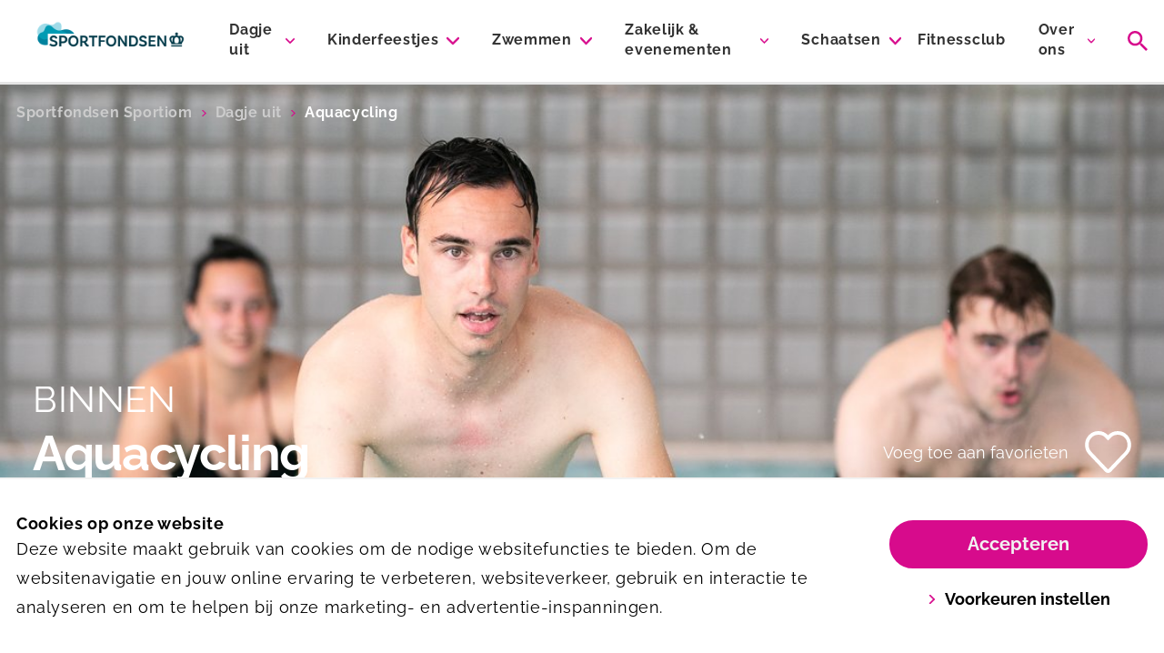

--- FILE ---
content_type: text/html; charset=utf-8
request_url: https://sportiom.sportfondsen.nl/activiteiten/aquacycling/
body_size: 17103
content:
<!DOCTYPE html><html lang="nl-nl"><head><script>(function(w,d,s,l,i){w[l]=w[l]||[];w[l].push({'gtm.start':
            new Date().getTime(),event:'gtm.js'});var f=d.getElementsByTagName(s)[0],
            j=d.createElement(s),dl=l!='dataLayer'?'&l='+l:'';j.async=true;j.src=
            'https://www.googletagmanager.com/gtm.js?id='+i+dl;f.parentNode.insertBefore(j,f);
            })(window,document,'script','dataLayer','GTM-5H8W78P');</script><meta charSet="utf-8"/><meta name="viewport" content="width=device-width, initial-scale=1, shrink-to-fit=no"/><title>Wordt fit met Aquacycling</title><meta name="title" content="Aquacycling"/><meta name="description" content="Het is tijd voor watertrappelen nieuwe stijl. Je werkt aan je conditie en daarnaast zorgt deze activiteit ook nog eens voor een hoge vetverbranding."/><link rel="shortcut icon" href="/assets/favicon.png" type="image/x-icon"/><link rel="icon" href="/assets/favicon.png" type="image/x-icon"/><meta name="twitter:url" content="aquacycling"/><meta name="twitter:card" content="summary"/><meta name="twitter:site" content="@sportfondsennl"/><meta name="twitter:title" content="Aquacycling"/><meta name="twitter:description" content="Het is tijd voor watertrappelen nieuwe stijl. Je werkt aan je conditie en daarnaast zorgt deze activiteit ook nog eens voor een hoge vetverbranding."/><meta property="og:url" content="aquacycling"/><meta property="og:locale" content="nl_NL"/><meta property="og:type" content="website"/><meta property="og:title" content="Aquacycling"/><meta property="og:site_name" content="Sportiom"/><meta property="og:description" content="Het is tijd voor watertrappelen nieuwe stijl. Je werkt aan je conditie en daarnaast zorgt deze activiteit ook nog eens voor een hoge vetverbranding."/><meta property="og:image" content="https://sportfondsen-website-prd-media.s3.eu-west-1.amazonaws.com/original_images/Aquacycling_-_header.jpg"/><link rel="canonical" href=""/><meta name="next-head-count" content="21"/><link rel="preload" href="/_next/static/css/09328e74c20e6327.css" as="style"/><link rel="stylesheet" href="/_next/static/css/09328e74c20e6327.css" data-n-g=""/><noscript data-n-css=""></noscript><script defer="" nomodule="" src="/_next/static/chunks/polyfills-5cd94c89d3acac5f.js"></script><script src="/_next/static/chunks/webpack-b31a5682782cd33c.js" defer=""></script><script src="/_next/static/chunks/framework-bb5c596eafb42b22.js" defer=""></script><script src="/_next/static/chunks/main-d4512726c2a30606.js" defer=""></script><script src="/_next/static/chunks/pages/_app-69226dd755642921.js" defer=""></script><script src="/_next/static/chunks/pages/%5B...slug%5D-77cd7166f1f996a6.js" defer=""></script><script src="/_next/static/pU8mujAfLdu9v2DAfnWDD/_buildManifest.js" defer=""></script><script src="/_next/static/pU8mujAfLdu9v2DAfnWDD/_ssgManifest.js" defer=""></script><script src="/_next/static/pU8mujAfLdu9v2DAfnWDD/_middlewareManifest.js" defer=""></script><style data-styled="" data-styled-version="5.3.5">.iXGqlF{content:'primary';}/*!sc*/
data-styled.g1[id="Ctastyles__Button-sc-f5n9mp-0"]{content:"iXGqlF,"}/*!sc*/
.jVfgql{position:absolute;width:100%;height:100vh;display:-webkit-box;display:-webkit-flex;display:-ms-flexbox;display:flex;-webkit-flex-direction:column;-ms-flex-direction:column;flex-direction:column;-webkit-box-pack:start;-webkit-justify-content:flex-start;-ms-flex-pack:start;justify-content:flex-start;-webkit-align-items:center;-webkit-box-align:center;-ms-flex-align:center;align-items:center;background-color:#fff;z-index:51;opacity:1;-webkit-transition:top 0.3s ease-out;transition:top 0.3s ease-out;top:-100vh;border-bottom:2px solid #e5e5e5;}/*!sc*/
@media (min-width:1024px){.jVfgql{top:-100%;-webkit-box-pack:center;-webkit-justify-content:center;-ms-flex-pack:center;justify-content:center;height:auto;padding:1rem 0;background-color:#f2f2f2;z-index:0;}}/*!sc*/
.jVfgql svg.mr-4{-webkit-transition:fill 0.3s ease;transition:fill 0.3s ease;fill:#ccc;}/*!sc*/
.jVfgql:focus-within svg.mr-4{fill:#d70b8c;}/*!sc*/
data-styled.g4[id="SearchBarstyles__SearchContainer-sc-ksq4gg-0"]{content:"jVfgql,"}/*!sc*/
.kuWjDB:hover .submenu-items{display:block;}/*!sc*/
data-styled.g8[id="Menustyles__MenuItem-sc-1vhfac2-0"]{content:"kuWjDB,"}/*!sc*/
.dOAZZc{max-height:80vh;overflow-y:auto;-webkit-scrollbar-width:thin;-moz-scrollbar-width:thin;-ms-scrollbar-width:thin;scrollbar-width:thin;-webkit-scrollbar-color:#e5e5e5 #fff;-moz-scrollbar-color:#e5e5e5 #fff;-ms-scrollbar-color:#e5e5e5 #fff;scrollbar-color:#e5e5e5 #fff;}/*!sc*/
.dOAZZc::-webkit-scrollbar{width:0px;}/*!sc*/
.dOAZZc::-webkit-scrollbar-track{background:#fff;}/*!sc*/
.dOAZZc::-webkit-scrollbar-thumb{background-color:$color-border;border-radius:20px;border:0px solid #fff;}/*!sc*/
data-styled.g9[id="Menustyles__SubmenuItemsWrap-sc-1vhfac2-1"]{content:"dOAZZc,"}/*!sc*/
.eirsdg a:last-child{border-right:0;}/*!sc*/
data-styled.g20[id="Footerstyles__FooterNav-sc-10xtueh-10"]{content:"eirsdg,"}/*!sc*/
.ggrTOP a{color:#d70b8c;-webkit-text-decoration:underline;text-decoration:underline;}/*!sc*/
data-styled.g26[id="CookieBarstyles__CookieText-sc-1flxa88-0"]{content:"ggrTOP,"}/*!sc*/
.juhVKx{padding-top:64px;}/*!sc*/
@media (min-width:640px){.juhVKx{padding-top:67px;}}/*!sc*/
@media (min-width:1024px){.juhVKx{padding-top:90px;}@media (min-width:1560px){.juhVKx{padding-top:108px;}}}/*!sc*/
data-styled.g27[id="Layoutstyles__Main-sc-9lygg9-0"]{content:"juhVKx,"}/*!sc*/
.jcOvwj > p{margin-bottom:1rem;}/*!sc*/
.jcOvwj a{cursor:pointer;color:#d70b8c;-webkit-transition-property:color;transition-property:color;-webkit-transition-duration:200ms;transition-duration:200ms;-webkit-transition-timing-function:ease-in-out;transition-timing-function:ease-in-out;}/*!sc*/
.jcOvwj a:hover{opacity:0.8;}/*!sc*/
.jcOvwj a:focus{opacity:0.6;outline:none;}/*!sc*/
.jcOvwj h2,.jcOvwj h3,.jcOvwj h4,.jcOvwj h5,.jcOvwj h6{margin-bottom:1rem;}/*!sc*/
.jcOvwj ul{list-style-type:disc;}/*!sc*/
.jcOvwj ol{list-style-type:decimal;}/*!sc*/
.jcOvwj ul,.jcOvwj ol{margin-left:2rem;margin-bottom:1rem;}/*!sc*/
.jcOvwj > p + ul,.jcOvwj > p + ol{margin-top:-1rem;}/*!sc*/
.jcOvwj .richtext-image.right{margin-left:auto;}/*!sc*/
data-styled.g28[id="RichTextstyles__RichTextElem-sc-mg14jk-0"]{content:"jcOvwj,"}/*!sc*/
.dFTFhR{max-height:49px;}/*!sc*/
.dFTFhR button:focus{outline:none;}/*!sc*/
.dFTFhR svg path{fill:rgba(215,11,140,0);stroke:rgba(255,255,255,1);-webkit-transition:fill 0.5s ease,stroke 0.5s ease;transition:fill 0.5s ease,stroke 0.5s ease;}/*!sc*/
.dFTFhR svg:not(.no-hover):hover path{fill:rgba(215,11,140,0.3);stroke:rgba (255,255,255,0.5);}/*!sc*/
data-styled.g33[id="FavoriteItemButtonstyles__FavoriteButtonContainer-sc-lfagww-0"]{content:"dFTFhR,"}/*!sc*/
.FJViI{opacity:1;-webkit-transition:opacity 0.5s ease;transition:opacity 0.5s ease;}/*!sc*/
data-styled.g34[id="FavoriteItemButtonstyles__StyledText-sc-lfagww-1"]{content:"FJViI,"}/*!sc*/
.dIEvRP{max-height:300px;}/*!sc*/
@media (min-width:640px){.dIEvRP{max-height:500px;}}/*!sc*/
@media (min-width:1280px){.dIEvRP{max-height:800px;}}/*!sc*/
data-styled.g79[id="Herostyles__Background-sc-1n3plcl-0"]{content:"dIEvRP,"}/*!sc*/
.jyyvRL{background-image:url(https://dmtupqacnn63x.cloudfront.net/images/RJ21-6-SFN-SDB-108746.2e16d0ba.fill-640x300-c100.jpg);}/*!sc*/
@media (min-width:640px){.jyyvRL{background-image:url(https://dmtupqacnn63x.cloudfront.net/images/RJ21-6-SFN-SDB-108746.2e16d0ba.fill-768x500-c100.jpg);}}/*!sc*/
@media (min-width:768px){.jyyvRL{background-image:url(https://dmtupqacnn63x.cloudfront.net/images/RJ21-6-SFN-SDB-108746.2e16d0ba.fill-1280x830-c100.jpg);}}/*!sc*/
@media (min-width:1280px){.jyyvRL{background-image:url(https://dmtupqacnn63x.cloudfront.net/images/RJ21-6-SFN-SDB-108746.2e16d0ba.fill-1920x800-c100.jpg);}}/*!sc*/
data-styled.g80[id="Herostyles__BackgroundInner-sc-1n3plcl-1"]{content:"jyyvRL,"}/*!sc*/
.iIZsGk::before{content:'';display:inline-block;min-height:1rem;min-width:1rem;background-image:url('/assets/svg/check-mark.svg');background-size:contain;margin-right:1rem;}/*!sc*/
data-styled.g82[id="ActivityCheckliststyles__CheckListElem-sc-1xg8nv4-0"]{content:"iIZsGk,"}/*!sc*/
@media (min-width:768px){.iufUFk{min-height:300px;}}/*!sc*/
@media (min-width:1280px){.iufUFk{min-height:500px;}}/*!sc*/
data-styled.g83[id="ActivityCheckliststyles__CheckListRowElem-sc-1xg8nv4-1"]{content:"iufUFk,"}/*!sc*/
</style></head><body><div id="__next" data-reactroot=""><noscript><iframe src="https://www.googletagmanager.com/ns.html?id=GTM-5H8W78P" height="0" width="0" style="display:none;visibility:hidden"></iframe></noscript><div class="fixed top-0 left-0 right-0 z-50 false"><div data-test-id="search-container xs:h-screen md:h-min" class="SearchBarstyles__SearchContainer-sc-ksq4gg-0 jVfgql"><form class="w-full lg:container flex flex-between px-4"><div class="flex flex-row items-center w-full my-6  lg:my-4"><button type="submit"><svg id="search" width="22" height="25" fill="currentColor" stroke="none" class="mr-4" viewBox="0 0 25 25" xmlns="http://www.w3.org/2000/svg"><path fill-rule="evenodd" clip-rule="evenodd" d="M17.8522 15.7232H16.7258L16.3276 15.3375C17.7246 13.7076 18.5647 11.5925 18.5647 9.29123C18.5647 4.15963 14.4171 0 9.30186 0C4.18352 0 0.0390625 4.15963 0.0390625 9.29123C0.0390625 14.4223 4.18352 18.5819 9.30186 18.5819C11.595 18.5819 13.7046 17.7389 15.3288 16.3379L15.7146 16.738V17.8672L22.8398 25L24.9618 22.8704L17.8522 15.7232ZM9.30186 15.7232C5.7517 15.7232 2.88917 12.8501 2.88917 9.29123C2.88917 5.7318 5.7517 2.85869 9.30186 2.85869C12.8489 2.85869 15.7146 5.7318 15.7146 9.29123C15.7146 12.8501 12.8489 15.7232 9.30186 15.7232Z"></path></svg></button><input type="text" data-test-id="search-input" class="w-full bg-basic-100 lg:bg-basic-200 focus:outline-none" placeholder="Zoeken" value=""/></div><button type="button"><svg id="close" width="22" height="25" fill="currentColor" stroke="currentColor" class="text-primary" viewBox="0 0 25 25" xmlns="http://www.w3.org/2000/svg"><path d="M14.2407 12.5001L21.6389 5.10154C22.1204 4.6203 22.1204 3.84218 21.6389 3.36094C21.1577 2.87969 20.3796 2.87969 19.8983 3.36094L12.4999 10.7595L5.10167 3.36094C4.62021 2.87969 3.84234 2.87969 3.3611 3.36094C2.87963 3.84218 2.87963 4.6203 3.3611 5.10154L10.7593 12.5001L3.3611 19.8987C2.87963 20.38 2.87963 21.1581 3.3611 21.6393C3.60093 21.8794 3.91627 22 4.23138 22C4.5465 22 4.86161 21.8794 5.10167 21.6393L12.4999 14.2407L19.8983 21.6393C20.1384 21.8794 20.4535 22 20.7686 22C21.0837 22 21.3988 21.8794 21.6389 21.6393C22.1204 21.1581 22.1204 20.38 21.6389 19.8987L14.2407 12.5001Z"></path></svg></button></form></div><div class="bg-white border-b-3 border-basic-300 z-50 relative"><div class="container mx-auto px-4"><div class="flex justify-between items-center md:p-0 h-16 lg:h-20 xxl:h-24"><div class="flex-1/2 max-w-1/2 lg:flex-1/6 lg:max-w-1/6 h-full"><a class="flex items-center h-full" aria-label="Sportiom" alt="Sportiom" href="/"><img class="w-auto max-h-full md:hidden h-auto py-2.5" src="https://dmtupqacnn63x.cloudfront.net/images/Sportfondsen_Logo_Horizontaal_Primary-01_RGB_J.height-75.png" alt="Logo van Sportiom"/><img class="w-auto max-h-full hidden md:block h-auto py-2.5" src="https://dmtupqacnn63x.cloudfront.net/images/Sportfondsen_Logo_Horizontaal_Primary-01_RGB_.height-150.png" alt="Logo van Sportiom"/></a></div><div class="flex-1 pl-4 xl:hidden flex justify-end items-center"><div data-test-id="header-search-icon" class="cursor-pointer transition-opacity hover:opacity-80 active:opacity-80 duration-200 ease-in-out cursor-pointer"><svg id="search" width="25" height="25" fill="currentColor" stroke="none" class="text-primary mr-4" viewBox="0 0 25 25" xmlns="http://www.w3.org/2000/svg"><path fill-rule="evenodd" clip-rule="evenodd" d="M17.8522 15.7232H16.7258L16.3276 15.3375C17.7246 13.7076 18.5647 11.5925 18.5647 9.29123C18.5647 4.15963 14.4171 0 9.30186 0C4.18352 0 0.0390625 4.15963 0.0390625 9.29123C0.0390625 14.4223 4.18352 18.5819 9.30186 18.5819C11.595 18.5819 13.7046 17.7389 15.3288 16.3379L15.7146 16.738V17.8672L22.8398 25L24.9618 22.8704L17.8522 15.7232ZM9.30186 15.7232C5.7517 15.7232 2.88917 12.8501 2.88917 9.29123C2.88917 5.7318 5.7517 2.85869 9.30186 2.85869C12.8489 2.85869 15.7146 5.7318 15.7146 9.29123C15.7146 12.8501 12.8489 15.7232 9.30186 15.7232Z"></path></svg></div><button type="button" class="inline-flex flex-col items-center justify-center p-2 ml-4 rounded-md text-basic-700 hover:text-basic-800 focus:outline-none transition duration-150 ease-in-out"><svg id="menu" width="25" height="25" fill="currentColor" stroke="currentColor" class="text-primary h-8 w-8" viewBox="0 0 25 25" xmlns="http://www.w3.org/2000/svg"><path fill-rule="evenodd" clip-rule="evenodd" stroke="none" d="M2 5.25C2 4.55964 2.55964 4 3.25 4H22.75C23.4404 4 24 4.55964 24 5.25C24 5.94036 23.4404 6.5 22.75 6.5H3.25C2.55964 6.5 2 5.94036 2 5.25ZM2 12.25C2 11.5596 2.55964 11 3.25 11H17.25C17.9404 11 18.5 11.5596 18.5 12.25C18.5 12.9404 17.9404 13.5 17.25 13.5H3.25C2.55964 13.5 2 12.9404 2 12.25ZM3.25 18C2.55964 18 2 18.5596 2 19.25C2 19.9403 2.55964 20.5 3.25 20.5H22.75C23.4404 20.5 24 19.9403 24 19.25C24 18.5596 23.4404 18 22.75 18H3.25Z"></path></svg><span class="text-tiny leading-3">Menu</span></button></div><nav class="hidden h-full lg:pl-6 xl:flex flex-1 items-center justify-end"><div class="Menustyles__MenuItem-sc-1vhfac2-0 kuWjDB group h-full"><div class="z-20 h-full relative leading-5 false"><div class="flex items-center h-full"><a class="h6 xl:h5 py-2 border-b-2 border-transparent font-bold break-normal text-basic-700 group-hover:border-primary group-hover:text-primary focus:outline-none focus:border-primary transition-color ease-in-out duration-150 false" href="/activiteiten/">Dagje uit</a><svg id="arrow-down" width="25" height="25" fill="currentColor" stroke="currentColor" class="transition-transform ease-in-out duration-150 transform group-hover:rotate-180 text-primary h-3 w-3 ml-2" viewBox="0 0 25 14" xmlns="http://www.w3.org/2000/svg"><path d="M11.2624 13.4963L0.513101 2.93597C-0.171036 2.26421 -0.171036 1.17506 0.513102 0.503618C1.19663 -0.167874 2.30524 -0.167874 2.98872 0.503618L12.5002 9.84788L22.0113 0.503891C22.6951 -0.167602 23.8036 -0.167602 24.4871 0.503891C25.171 1.17538 25.171 2.26448 24.4871 2.93624L13.7377 13.4966C13.3958 13.8323 12.9481 14 12.5002 14C12.0521 14 11.6041 13.832 11.2624 13.4963Z"></path></svg></div><div class="submenu-items hidden absolute -ml-4 -mt-2 transform px-2 min-w-180 max-w-md left-1/2 sm:px-0 lg:ml-0 lg:-translate-x-1/2 focus:outline-none"><div class="rounded-lg border-b-2 border-basic-300"><div class="rounded-lg overflow-hidden focus:outline-none"><div class="Menustyles__SubmenuItemsWrap-sc-1vhfac2-1 dOAZZc z-20 relative bg-white px-5 py-2 lg:px-6 focus:outline-none"><a class="text-base py-2 md:py-0 leading-5 xl:text-center xl:leading-normal xl:font-medium my-3 block border-b-2 border-transparent hover:border-primary focus:border-primary false" href="/activiteiten/aquafun/">AquaFun</a><a class="text-base py-2 md:py-0 leading-5 xl:text-center xl:leading-normal xl:font-medium my-3 block border-b-2 border-transparent hover:border-primary focus:border-primary lg:mt-4" href="/activiteiten/bowling/">Bowlen</a><a class="text-base py-2 md:py-0 leading-5 xl:text-center xl:leading-normal xl:font-medium my-3 block border-b-2 border-transparent hover:border-primary focus:border-primary lg:mt-4" href="/activiteiten/minigolf/">Minigolf</a><a class="text-base py-2 md:py-0 leading-5 xl:text-center xl:leading-normal xl:font-medium my-3 block border-b-2 border-transparent hover:border-primary focus:border-primary lg:mt-4" href="/activiteiten/schaatsen/">Schaatsen</a><a class="text-base py-2 md:py-0 leading-5 xl:text-center xl:leading-normal xl:font-medium my-3 block border-b-2 border-transparent hover:border-primary focus:border-primary lg:mt-4" href="/ijsspelen-den-bosch/">Ijsspelen</a><a class="text-base py-2 md:py-0 leading-5 xl:text-center xl:leading-normal xl:font-medium my-3 block border-b-2 border-transparent hover:border-primary focus:border-primary lg:mt-4" href="/vrijgezellenfeesten/">Vrijgezellenfeesten Sportiom</a></div></div></div></div></div></div><div class="Menustyles__MenuItem-sc-1vhfac2-0 kuWjDB group h-full"><div class="z-20 h-full relative leading-5 lg:ml-4 xxl:ml-6"><div class="flex items-center h-full"><a class="h6 xl:h5 py-2 border-b-2 border-transparent font-bold break-normal text-basic-700 group-hover:border-primary group-hover:text-primary focus:outline-none focus:border-primary transition-color ease-in-out duration-150 lg:ml-4 xxl:ml-6" href="/kinderfeestjes-den-bosch/">Kinderfeestjes</a><svg id="arrow-down" width="25" height="25" fill="currentColor" stroke="currentColor" class="transition-transform ease-in-out duration-150 transform group-hover:rotate-180 text-primary h-3 w-3 ml-2" viewBox="0 0 25 14" xmlns="http://www.w3.org/2000/svg"><path d="M11.2624 13.4963L0.513101 2.93597C-0.171036 2.26421 -0.171036 1.17506 0.513102 0.503618C1.19663 -0.167874 2.30524 -0.167874 2.98872 0.503618L12.5002 9.84788L22.0113 0.503891C22.6951 -0.167602 23.8036 -0.167602 24.4871 0.503891C25.171 1.17538 25.171 2.26448 24.4871 2.93624L13.7377 13.4966C13.3958 13.8323 12.9481 14 12.5002 14C12.0521 14 11.6041 13.832 11.2624 13.4963Z"></path></svg></div><div class="submenu-items hidden absolute -ml-4 -mt-2 transform px-2 min-w-180 max-w-md left-1/2 sm:px-0 lg:ml-0 lg:-translate-x-1/2 focus:outline-none"><div class="rounded-lg border-b-2 border-basic-300"><div class="rounded-lg overflow-hidden focus:outline-none"><div class="Menustyles__SubmenuItemsWrap-sc-1vhfac2-1 dOAZZc z-20 relative bg-white px-5 py-2 lg:px-6 focus:outline-none"><a class="text-base py-2 md:py-0 leading-5 xl:text-center xl:leading-normal xl:font-medium my-3 block border-b-2 border-transparent hover:border-primary focus:border-primary false" href="/activiteiten/Kinderfeestje-AquaFun/">Kinderfeestje Aquafun</a><a class="text-base py-2 md:py-0 leading-5 xl:text-center xl:leading-normal xl:font-medium my-3 block border-b-2 border-transparent hover:border-primary focus:border-primary lg:mt-4" href="/kinderfeestje-minigolf/">Kinderfeestje Minigolf</a><a class="text-base py-2 md:py-0 leading-5 xl:text-center xl:leading-normal xl:font-medium my-3 block border-b-2 border-transparent hover:border-primary focus:border-primary lg:mt-4" href="/kinderfeestje-zeemeerminzwemmen/">Kinderfeestje Zeemeermin Zwemmen</a><a class="text-base py-2 md:py-0 leading-5 xl:text-center xl:leading-normal xl:font-medium my-3 block border-b-2 border-transparent hover:border-primary focus:border-primary lg:mt-4" href="/kinderfeestje-splashbal/">Kinderfeestje Splashbal</a><a class="text-base py-2 md:py-0 leading-5 xl:text-center xl:leading-normal xl:font-medium my-3 block border-b-2 border-transparent hover:border-primary focus:border-primary lg:mt-4" href="/kinderfeestje-bowlen/">Kinderfeestje bowlen</a><a class="text-base py-2 md:py-0 leading-5 xl:text-center xl:leading-normal xl:font-medium my-3 block border-b-2 border-transparent hover:border-primary focus:border-primary lg:mt-4" href="/kinderfeestje-bubbelvoetbal/">Kinderfeestje Bubbelvoetbal</a><a class="text-base py-2 md:py-0 leading-5 xl:text-center xl:leading-normal xl:font-medium my-3 block border-b-2 border-transparent hover:border-primary focus:border-primary lg:mt-4" href="/kinderfeestje-schaatsen/">Kinderfeestje Schaatsen</a><a class="text-base py-2 md:py-0 leading-5 xl:text-center xl:leading-normal xl:font-medium my-3 block border-b-2 border-transparent hover:border-primary focus:border-primary lg:mt-4" href="/kinderfeestje-zaalvoetbal/">Kinderfeestje Zaalvoetbal</a><a class="text-base py-2 md:py-0 leading-5 xl:text-center xl:leading-normal xl:font-medium my-3 block border-b-2 border-transparent hover:border-primary focus:border-primary lg:mt-4" href="/kinderfeestje-discozwemmen/">Kinderfeestje Disco zwemmen</a></div></div></div></div></div></div><div class="Menustyles__MenuItem-sc-1vhfac2-0 kuWjDB group h-full"><div class="z-20 h-full relative leading-5 lg:ml-4 xxl:ml-6"><div class="flex items-center h-full"><a class="h6 xl:h5 py-2 border-b-2 border-transparent font-bold break-normal text-basic-700 group-hover:border-primary group-hover:text-primary focus:outline-none focus:border-primary transition-color ease-in-out duration-150 lg:ml-4 xxl:ml-6" href="/zwemmen/">Zwemmen</a><svg id="arrow-down" width="25" height="25" fill="currentColor" stroke="currentColor" class="transition-transform ease-in-out duration-150 transform group-hover:rotate-180 text-primary h-3 w-3 ml-2" viewBox="0 0 25 14" xmlns="http://www.w3.org/2000/svg"><path d="M11.2624 13.4963L0.513101 2.93597C-0.171036 2.26421 -0.171036 1.17506 0.513102 0.503618C1.19663 -0.167874 2.30524 -0.167874 2.98872 0.503618L12.5002 9.84788L22.0113 0.503891C22.6951 -0.167602 23.8036 -0.167602 24.4871 0.503891C25.171 1.17538 25.171 2.26448 24.4871 2.93624L13.7377 13.4966C13.3958 13.8323 12.9481 14 12.5002 14C12.0521 14 11.6041 13.832 11.2624 13.4963Z"></path></svg></div><div class="submenu-items hidden absolute -ml-4 -mt-2 transform px-2 min-w-180 max-w-md left-1/2 sm:px-0 lg:ml-0 lg:-translate-x-1/2 focus:outline-none"><div class="rounded-lg border-b-2 border-basic-300"><div class="rounded-lg overflow-hidden focus:outline-none"><div class="Menustyles__SubmenuItemsWrap-sc-1vhfac2-1 dOAZZc z-20 relative bg-white px-5 py-2 lg:px-6 focus:outline-none"><a class="text-base py-2 md:py-0 leading-5 xl:text-center xl:leading-normal xl:font-medium my-3 block border-b-2 border-transparent hover:border-primary focus:border-primary false" href="/activiteiten/aquafun/">AquaFun</a><a class="text-base py-2 md:py-0 leading-5 xl:text-center xl:leading-normal xl:font-medium my-3 block border-b-2 border-transparent hover:border-primary focus:border-primary lg:mt-4" href="/zwemles-den-bosch/">Zwemles</a><a class="text-base py-2 md:py-0 leading-5 xl:text-center xl:leading-normal xl:font-medium my-3 block border-b-2 border-transparent hover:border-primary focus:border-primary lg:mt-4" href="/aquasporten/">Aquasporten</a><a class="text-base py-2 md:py-0 leading-5 xl:text-center xl:leading-normal xl:font-medium my-3 block border-b-2 border-transparent hover:border-primary focus:border-primary lg:mt-4" href="/activiteiten/banenzwemmen/">Banenzwemmen</a><a class="text-base py-2 md:py-0 leading-5 xl:text-center xl:leading-normal xl:font-medium my-3 block border-b-2 border-transparent hover:border-primary focus:border-primary lg:mt-4" href="/activiteiten/zwangerschapszwemmen/">Zwangerschapszwemmen</a><a class="text-base py-2 md:py-0 leading-5 xl:text-center xl:leading-normal xl:font-medium my-3 block border-b-2 border-transparent hover:border-primary focus:border-primary lg:mt-4" href="/activiteiten/baby-en-peuterzwemmen/">Baby-, peuter-, kleuterzwemmen</a><a class="text-base py-2 md:py-0 leading-5 xl:text-center xl:leading-normal xl:font-medium my-3 block border-b-2 border-transparent hover:border-primary focus:border-primary lg:mt-4" href="/zeemeermin-cursus/">Zeemeermin Cursus</a><a class="text-base py-2 md:py-0 leading-5 xl:text-center xl:leading-normal xl:font-medium my-3 block border-b-2 border-transparent hover:border-primary focus:border-primary lg:mt-4" href="/activiteiten/wellness/">Wellness</a></div></div></div></div></div></div><div class="Menustyles__MenuItem-sc-1vhfac2-0 kuWjDB group h-full"><div class="z-20 h-full relative leading-5 lg:ml-4 xxl:ml-6"><div class="flex items-center h-full"><a class="h6 xl:h5 py-2 border-b-2 border-transparent font-bold break-normal text-basic-700 group-hover:border-primary group-hover:text-primary focus:outline-none focus:border-primary transition-color ease-in-out duration-150 lg:ml-4 xxl:ml-6" href="/zakelijk/">Zakelijk &amp; evenementen</a><svg id="arrow-down" width="25" height="25" fill="currentColor" stroke="currentColor" class="transition-transform ease-in-out duration-150 transform group-hover:rotate-180 text-primary h-3 w-3 ml-2" viewBox="0 0 25 14" xmlns="http://www.w3.org/2000/svg"><path d="M11.2624 13.4963L0.513101 2.93597C-0.171036 2.26421 -0.171036 1.17506 0.513102 0.503618C1.19663 -0.167874 2.30524 -0.167874 2.98872 0.503618L12.5002 9.84788L22.0113 0.503891C22.6951 -0.167602 23.8036 -0.167602 24.4871 0.503891C25.171 1.17538 25.171 2.26448 24.4871 2.93624L13.7377 13.4966C13.3958 13.8323 12.9481 14 12.5002 14C12.0521 14 11.6041 13.832 11.2624 13.4963Z"></path></svg></div><div class="submenu-items hidden absolute -ml-4 -mt-2 transform px-2 min-w-180 max-w-md left-1/2 sm:px-0 lg:ml-0 lg:-translate-x-1/2 focus:outline-none"><div class="rounded-lg border-b-2 border-basic-300"><div class="rounded-lg overflow-hidden focus:outline-none"><div class="Menustyles__SubmenuItemsWrap-sc-1vhfac2-1 dOAZZc z-20 relative bg-white px-5 py-2 lg:px-6 focus:outline-none"><a class="text-base py-2 md:py-0 leading-5 xl:text-center xl:leading-normal xl:font-medium my-3 block border-b-2 border-transparent hover:border-primary focus:border-primary false" href="/bedrijfsuitje-den-bosch/">Bedrijfsuitjes</a><a class="text-base py-2 md:py-0 leading-5 xl:text-center xl:leading-normal xl:font-medium my-3 block border-b-2 border-transparent hover:border-primary focus:border-primary lg:mt-4" href="/bedrijfsfeesten/">Bedrijfsfeesten</a><a class="text-base py-2 md:py-0 leading-5 xl:text-center xl:leading-normal xl:font-medium my-3 block border-b-2 border-transparent hover:border-primary focus:border-primary lg:mt-4" href="/fun-curling-ijsspelen/">Fun-curling</a><a class="text-base py-2 md:py-0 leading-5 xl:text-center xl:leading-normal xl:font-medium my-3 block border-b-2 border-transparent hover:border-primary focus:border-primary lg:mt-4" href="/ijsspelen-den-bosch/">Ijsspelen</a><a class="text-base py-2 md:py-0 leading-5 xl:text-center xl:leading-normal xl:font-medium my-3 block border-b-2 border-transparent hover:border-primary focus:border-primary lg:mt-4" href="/groepsactiviteiten/">Zomerse Groepsactiviteiten</a><a class="text-base py-2 md:py-0 leading-5 xl:text-center xl:leading-normal xl:font-medium my-3 block border-b-2 border-transparent hover:border-primary focus:border-primary lg:mt-4" href="/vergaderen-in-den-bosch/">Vergaderen</a><a class="text-base py-2 md:py-0 leading-5 xl:text-center xl:leading-normal xl:font-medium my-3 block border-b-2 border-transparent hover:border-primary focus:border-primary lg:mt-4" href="/scholen/">Scholen</a><a class="text-base py-2 md:py-0 leading-5 xl:text-center xl:leading-normal xl:font-medium my-3 block border-b-2 border-transparent hover:border-primary focus:border-primary lg:mt-4" href="/overons/verhuur/">Verhuur</a><a class="text-base py-2 md:py-0 leading-5 xl:text-center xl:leading-normal xl:font-medium my-3 block border-b-2 border-transparent hover:border-primary focus:border-primary lg:mt-4" href="/activiteiten/bedrijfsevenement/">Evenementen</a><a class="text-base py-2 md:py-0 leading-5 xl:text-center xl:leading-normal xl:font-medium my-3 block border-b-2 border-transparent hover:border-primary focus:border-primary lg:mt-4" href="/kerstborrel2025/">Kerstborrel 2025</a><a class="text-base py-2 md:py-0 leading-5 xl:text-center xl:leading-normal xl:font-medium my-3 block border-b-2 border-transparent hover:border-primary focus:border-primary lg:mt-4" href="/vrijgezellenfeesten/">Vrijgezellenfeesten Sportiom</a></div></div></div></div></div></div><div class="Menustyles__MenuItem-sc-1vhfac2-0 kuWjDB group h-full"><div class="z-20 h-full relative leading-5 lg:ml-4 xxl:ml-6"><div class="flex items-center h-full"><a class="h6 xl:h5 py-2 border-b-2 border-transparent font-bold break-normal text-basic-700 group-hover:border-primary group-hover:text-primary focus:outline-none focus:border-primary transition-color ease-in-out duration-150 lg:ml-4 xxl:ml-6" href="/activiteiten/schaatsen/">Schaatsen</a><svg id="arrow-down" width="25" height="25" fill="currentColor" stroke="currentColor" class="transition-transform ease-in-out duration-150 transform group-hover:rotate-180 text-primary h-3 w-3 ml-2" viewBox="0 0 25 14" xmlns="http://www.w3.org/2000/svg"><path d="M11.2624 13.4963L0.513101 2.93597C-0.171036 2.26421 -0.171036 1.17506 0.513102 0.503618C1.19663 -0.167874 2.30524 -0.167874 2.98872 0.503618L12.5002 9.84788L22.0113 0.503891C22.6951 -0.167602 23.8036 -0.167602 24.4871 0.503891C25.171 1.17538 25.171 2.26448 24.4871 2.93624L13.7377 13.4966C13.3958 13.8323 12.9481 14 12.5002 14C12.0521 14 11.6041 13.832 11.2624 13.4963Z"></path></svg></div><div class="submenu-items hidden absolute -ml-4 -mt-2 transform px-2 min-w-180 max-w-md left-1/2 sm:px-0 lg:ml-0 lg:-translate-x-1/2 focus:outline-none"><div class="rounded-lg border-b-2 border-basic-300"><div class="rounded-lg overflow-hidden focus:outline-none"><div class="Menustyles__SubmenuItemsWrap-sc-1vhfac2-1 dOAZZc z-20 relative bg-white px-5 py-2 lg:px-6 focus:outline-none"><a class="text-base py-2 md:py-0 leading-5 xl:text-center xl:leading-normal xl:font-medium my-3 block border-b-2 border-transparent hover:border-primary focus:border-primary false" href="/activiteiten/schaatsles/">Schaatsles</a><a class="text-base py-2 md:py-0 leading-5 xl:text-center xl:leading-normal xl:font-medium my-3 block border-b-2 border-transparent hover:border-primary focus:border-primary lg:mt-4" href="/activiteiten/recreatief-schaatsen/">Recreatief Schaatsen</a><a class="text-base py-2 md:py-0 leading-5 xl:text-center xl:leading-normal xl:font-medium my-3 block border-b-2 border-transparent hover:border-primary focus:border-primary lg:mt-4" href="/ijsspelen-den-bosch/">Ijsspelen</a><a class="text-base py-2 md:py-0 leading-5 xl:text-center xl:leading-normal xl:font-medium my-3 block border-b-2 border-transparent hover:border-primary focus:border-primary lg:mt-4" href="/fun-curling-ijsspelen/">Fun-curling</a></div></div></div></div></div></div><a target="_blank" rel="noopener noreferrer" class="h6 xl:h5 py-2 border-b-2 border-transparent font-bold break-normal text-basic-700 hover:border-primary hover:text-primary focus:outline-none focus:border-primary transition-color ease-in-out duration-150 lg:ml-4 xxl:ml-6" href="https://www.sportiomfitness.nl/">Fitnessclub</a><div class="Menustyles__MenuItem-sc-1vhfac2-0 kuWjDB group h-full"><div class="z-20 h-full relative leading-5 lg:ml-4 xxl:ml-6"><div class="flex items-center h-full"><a class="h6 xl:h5 py-2 border-b-2 border-transparent font-bold break-normal text-basic-700 group-hover:border-primary group-hover:text-primary focus:outline-none focus:border-primary transition-color ease-in-out duration-150 lg:ml-4 xxl:ml-6" href="/overons/">Over ons</a><svg id="arrow-down" width="25" height="25" fill="currentColor" stroke="currentColor" class="transition-transform ease-in-out duration-150 transform group-hover:rotate-180 text-primary h-3 w-3 ml-2" viewBox="0 0 25 14" xmlns="http://www.w3.org/2000/svg"><path d="M11.2624 13.4963L0.513101 2.93597C-0.171036 2.26421 -0.171036 1.17506 0.513102 0.503618C1.19663 -0.167874 2.30524 -0.167874 2.98872 0.503618L12.5002 9.84788L22.0113 0.503891C22.6951 -0.167602 23.8036 -0.167602 24.4871 0.503891C25.171 1.17538 25.171 2.26448 24.4871 2.93624L13.7377 13.4966C13.3958 13.8323 12.9481 14 12.5002 14C12.0521 14 11.6041 13.832 11.2624 13.4963Z"></path></svg></div><div class="submenu-items hidden absolute -ml-4 -mt-2 transform px-2 min-w-180 max-w-md left-1/2 sm:px-0 lg:ml-0 lg:-translate-x-1/2 focus:outline-none"><div class="rounded-lg border-b-2 border-basic-300"><div class="rounded-lg overflow-hidden focus:outline-none"><div class="Menustyles__SubmenuItemsWrap-sc-1vhfac2-1 dOAZZc z-20 relative bg-white px-5 py-2 lg:px-6 focus:outline-none"><a class="text-base py-2 md:py-0 leading-5 xl:text-center xl:leading-normal xl:font-medium my-3 block border-b-2 border-transparent hover:border-primary focus:border-primary false" href="/Evenementen-planning/">Evenementen planning</a><a class="text-base py-2 md:py-0 leading-5 xl:text-center xl:leading-normal xl:font-medium my-3 block border-b-2 border-transparent hover:border-primary focus:border-primary lg:mt-4" href="/modellen-gezocht/">Modellen gezocht</a><a class="text-base py-2 md:py-0 leading-5 xl:text-center xl:leading-normal xl:font-medium my-3 block border-b-2 border-transparent hover:border-primary focus:border-primary lg:mt-4" href="/overons/werken-bij-sportiom/">Werken bij Sportfondsen Sportiom</a><a class="text-base py-2 md:py-0 leading-5 xl:text-center xl:leading-normal xl:font-medium my-3 block border-b-2 border-transparent hover:border-primary focus:border-primary lg:mt-4" href="/overons/contact/">Contact</a><a class="text-base py-2 md:py-0 leading-5 xl:text-center xl:leading-normal xl:font-medium my-3 block border-b-2 border-transparent hover:border-primary focus:border-primary lg:mt-4" href="/mening/">Geef jouw mening</a><a class="text-base py-2 md:py-0 leading-5 xl:text-center xl:leading-normal xl:font-medium my-3 block border-b-2 border-transparent hover:border-primary focus:border-primary lg:mt-4" href="/reclame-inkopen/">Reclame inkopen</a></div></div></div></div></div></div><div data-test-id="header-search-icon" class="cursor-pointer transition-opacity hover:opacity-80 active:opacity-80 duration-200 ease-in-out cursor-pointer"><svg id="search" width="22" height="22" fill="currentColor" stroke="none" class="text-primary ml-8" viewBox="0 0 25 25" xmlns="http://www.w3.org/2000/svg"><path fill-rule="evenodd" clip-rule="evenodd" d="M17.8522 15.7232H16.7258L16.3276 15.3375C17.7246 13.7076 18.5647 11.5925 18.5647 9.29123C18.5647 4.15963 14.4171 0 9.30186 0C4.18352 0 0.0390625 4.15963 0.0390625 9.29123C0.0390625 14.4223 4.18352 18.5819 9.30186 18.5819C11.595 18.5819 13.7046 17.7389 15.3288 16.3379L15.7146 16.738V17.8672L22.8398 25L24.9618 22.8704L17.8522 15.7232ZM9.30186 15.7232C5.7517 15.7232 2.88917 12.8501 2.88917 9.29123C2.88917 5.7318 5.7517 2.85869 9.30186 2.85869C12.8489 2.85869 15.7146 5.7318 15.7146 9.29123C15.7146 12.8501 12.8489 15.7232 9.30186 15.7232Z"></path></svg></div></nav></div></div></div></div><main class="Layoutstyles__Main-sc-9lygg9-0 juhVKx"><div class="absolute z-10 w-full"><div class="container mx-auto px-4"><div class="flex items-center py-2 md:pb-5 md:pt-4 text-sm text-basic-400" data-test-id="breadcrumbs"><div class="flex items-center"><a href="/" class="Breadcrumbsstyles__BreadcrumbsLink-sc-gk7rey-0 juCHWA font-bold hover:text-basic-600 transition-color ease-out duration-150 focus:outline-none">Sportfondsen Sportiom</a></div><div class="flex items-center"><svg id="arrow-right" width="7" height="7" fill="currentColor" stroke="currentColor" class="ml-0 mr-2 md:mx-2 text-primary" viewBox="0 0 15 25" xmlns="http://www.w3.org/2000/svg"><path d="M14.4603 13.7376L3.14568 24.4869C2.42594 25.171 1.25899 25.171 0.539592 24.4869C-0.179864 23.8034 -0.179864 22.6948 0.539592 22.0113L10.5513 12.4998L0.539883 2.98869C-0.179573 2.30489 -0.179573 1.19638 0.539883 0.512853C1.25934 -0.170951 2.42623 -0.170951 3.14598 0.512853L14.4606 11.2623C14.8203 11.6042 15 12.0519 15 12.4998C15 12.9479 14.82 13.3959 14.4603 13.7376Z"></path></svg><a href="/activiteiten/" class="Breadcrumbsstyles__BreadcrumbsLink-sc-gk7rey-0 juCHWA font-bold hover:text-basic-600 transition-color ease-out duration-150 focus:outline-none">Dagje uit</a></div><div class="flex items-center"><svg id="arrow-right" width="7" height="7" fill="currentColor" stroke="currentColor" class="ml-0 mr-2 md:mx-2 text-primary" viewBox="0 0 15 25" xmlns="http://www.w3.org/2000/svg"><path d="M14.4603 13.7376L3.14568 24.4869C2.42594 25.171 1.25899 25.171 0.539592 24.4869C-0.179864 23.8034 -0.179864 22.6948 0.539592 22.0113L10.5513 12.4998L0.539883 2.98869C-0.179573 2.30489 -0.179573 1.19638 0.539883 0.512853C1.25934 -0.170951 2.42623 -0.170951 3.14598 0.512853L14.4606 11.2623C14.8203 11.6042 15 12.0519 15 12.4998C15 12.9479 14.82 13.3959 14.4603 13.7376Z"></path></svg><span class="font-bold transition-color ease-out duration-150 text-basic-100">Aquacycling</span></div></div></div></div><div class="Herostyles__Background-sc-1n3plcl-0 dIEvRP relative h-screen-90 w-full "><div aria-label="RJ21-6-SFN-SDB-108746.jpg" class="Herostyles__BackgroundInner-sc-1n3plcl-1 jyyvRL bg-center bg-no-repeat bg-cover h-full w-inherit flex items-end"></div></div><div class="CustomActivityPagestyles__PageWrap-sc-1jbgr7l-0 bbltJw w-full relative -mt-80"><div class="CustomActivityPagestyles__TitleWrap-sc-1jbgr7l-1 iITDPS w-full container text-white mx-auto px-4 md:px-8 pb-6 md:pb-8 pt-32 md:pb-12 md:pt-20 lg:pt-10 lg:pb-16 flex flex-col"><div class="w-full mb-4"><h5 class="uppercase font-normal text-xs mt-8">Binnen</h5><div class="flex items-center justify-between"><h1 class="h3 font-black tracking-tight">Aquacycling</h1><div class="FavoriteItemButtonstyles__FavoriteButtonContainer-sc-lfagww-0 dFTFhR flex items-center  "><button type="submit" class="FavoriteItemButtonstyles__StyledText-sc-lfagww-1 FJViI hidden lg:block mr-4">Voeg toe aan favorieten</button><button type="submit"><svg class="box-border overflow-visible " fill="currentColor" width="51" height="48" viewBox="-1 -2 50 48" xmlns="http://www.w3.org/2000/svg"><path fill-rule="evenodd" clip-rule="evenodd" d="M4.34789 3.86977C-0.56472 9.03789 -0.556091 17.2299 4.34789 22.401L22.243 41.2603C23.1444 42.2022 24.6583 42.251 25.6201 41.3699C25.6589 41.3339 25.6978 41.2979 25.7366 41.2603C31.7016 34.9821 37.6796 28.6972 43.6489 22.4183C48.5615 17.2517 48.5615 9.05592 43.6489 3.88854C38.7363 -1.27889 30.4594 -1.27889 25.5468 3.88854L23.9984 5.51341L22.4457 3.86977C19.9915 1.28718 16.7006 3.05176e-05 13.4054 3.05176e-05C10.1145 3.05176e-05 6.80205 1.28718 4.34789 3.86977Z" stroke-width="4"></path></svg></button></div></div></div></div><div class="CustomActivityPagestyles__ContentWrap-sc-1jbgr7l-2 iYbwWA bg-white rounded-t-base md:rounded-t-3xl"><div class="container px-4 mx-auto"><div class="flex flex-wrap justify-between -mx-4"><div class="flex-full max-w-full lg:flex-1 xl:flex-1/2 xl:max-w-1/2 px-4"><div class="my-6 lg:mt-12 lg:mb-10" data-test-id="component-informative-description"><h2 class="h3 pb-8 break-normal">Watertrappen in nieuwe stijl</h2><div class="mb-6 lg:mb-10 "><div class="RichTextstyles__RichTextElem-sc-mg14jk-0 jcOvwj rich-text" data-test-id="component-richText"><p>Het is tijd voor watertrappen nieuwe stijl. Aquacycling is een fantastisch bewegingsprogramma voor jong en oud. Het is absoluut niet te vergelijken met gewoon fietsen of spinning op het droge. Door de waterweerstand train je je hele lichaam, je werkt aan je conditie en daarnaast zorgt deze activiteit ook nog eens voor een hoge vetverbranding.</p><p>De verschillende hand- en zithoudingen, zorgen voor een goed opgebouwde en afwisselende training. Het water zorgt voor een voortdurende massage, waardoor verzuring minder snel kan optreden. Het gebruik van de fiets als extra hulpstuk, waarmee je zelfs buikspier- en opdrukoefeningen kan doen, is uitermate enerverend en uitdagend. Kom jij het uitproberen?</p></div></div></div></div><aside class="flex-full max-w-full lg:flex-1/3 lg:max-w-1/3 mt-6 lg:mt-12 px-4"><div class="flex -mx-2"><div class="px-2">deel deze activiteit</div><div class="flex"><a class="px-2" href="https://twitter.com/intent/tweet?url=&amp;text=Aquacycling" rel="noreferrer" target="_blank"><span class="sr-only">Delen via Twitter</span><svg id="social-twitter" width="25" height="25" fill="currentColor" stroke="currentColor" class="text-primary" viewBox="0 0 512 462.799" shape-rendering="geometricPrecision" text-rendering="geometricPrecision" image-rendering="optimizeQuality" fill-rule="evenodd" clip-rule="evenodd" xmlns="http://www.w3.org/2000/svg"><path fill-rule="nonzero" d="M403.229 0h78.506L310.219 196.04 512 462.799H354.002L230.261 301.007 88.669 462.799h-78.56l183.455-209.683L0 0h161.999l111.856 147.88L403.229 0zm-27.556 415.805h43.505L138.363 44.527h-46.68l283.99 371.278z"></path></svg></a><a class="px-2" href="https://www.facebook.com/sharer/sharer.php?u=" target="_blank" rel="noreferrer"><span class="sr-only">Delen via Facebook</span><svg id="social-facebook" width="25" height="25" fill="currentColor" stroke="currentColor" class="text-primary" viewBox="0 0 25 26" xmlns="http://www.w3.org/2000/svg"><path fill-rule="evenodd" clip-rule="evenodd" d="M14.0647 25.9733V14.7224H17.1936L17.7055 9.72235H14.0647V7.28827C14.0647 6.00017 14.0933 4.72282 15.7435 4.72282H17.4145V1.14763C17.4145 1.09447 15.98 0.973394 14.5273 0.973394C11.4945 0.973394 9.5974 3.04424 9.5974 6.84862V9.72235H6.2476V14.7224H9.5974V25.9733H14.0647Z"></path></svg></a><a class="px-2" href="https://api.whatsapp.com/send?text=Bekijk+op+sportfondsen.nl%3A+" rel="noreferrer" target="_blank"><span class="sr-only">Delen via Whatsapp</span><svg id="social-whatsapp" width="25" height="25" fill="currentColor" stroke="currentColor" class="text-primary" viewBox="-1 -1 27 27" xmlns="http://www.w3.org/2000/svg"><path fill-rule="evenodd" clip-rule="evenodd" d="M12.5031 0H12.4969C5.60469 0 0 5.60625 0 12.5C0 15.2344 0.88125 17.7687 2.37969 19.8266L0.821875 24.4703L5.62656 22.9344C7.60313 24.2438 9.96094 25 12.5031 25C19.3953 25 25 19.3922 25 12.5C25 5.60781 19.3953 0 12.5031 0ZM19.7766 17.6516C19.475 18.5031 18.2781 19.2094 17.3234 19.4156C16.6703 19.5547 15.8172 19.6656 12.9453 18.475C9.27187 16.9531 6.90625 13.2203 6.72188 12.9781C6.54531 12.7359 5.2375 11.0016 5.2375 9.20781C5.2375 7.41406 6.14844 6.54063 6.51562 6.16563C6.81719 5.85781 7.31562 5.71719 7.79375 5.71719C7.94844 5.71719 8.0875 5.725 8.2125 5.73125C8.57969 5.74687 8.76406 5.76875 9.00625 6.34844C9.30781 7.075 10.0422 8.86875 10.1297 9.05313C10.2188 9.2375 10.3078 9.4875 10.1828 9.72969C10.0656 9.97969 9.9625 10.0906 9.77812 10.3031C9.59375 10.5156 9.41875 10.6781 9.23438 10.9062C9.06563 11.1047 8.875 11.3172 9.0875 11.6844C9.3 12.0437 10.0344 13.2422 11.1156 14.2047C12.5109 15.4469 13.6422 15.8438 14.0469 16.0125C14.3484 16.1375 14.7078 16.1078 14.9281 15.8734C15.2078 15.5719 15.5531 15.0719 15.9047 14.5797C16.1547 14.2266 16.4703 14.1828 16.8016 14.3078C17.1391 14.425 18.925 15.3078 19.2922 15.4906C19.6594 15.675 19.9016 15.7625 19.9906 15.9172C20.0781 16.0719 20.0781 16.7984 19.7766 17.6516Z"></path></svg></a></div></div><div class="my-6 lg:my-12"><div class="bg-activity-sport-400 p-4 lg:p-8 rounded-base"><h3 class="mb-4">Tijden</h3><div class="
                flex items-start justify-between border-basic-700 border-opacity-10 py-2
                false
                false"><div class="capitalize">Maandag</div><div><p>20:30 - 21:15</p></div></div><div class="
                flex items-start justify-between border-basic-700 border-opacity-10 py-2
                false
                border-t"><div class="capitalize">Dinsdag</div><div><p>19:45 - 20:30</p></div></div><div class="
                flex items-start justify-between border-basic-700 border-opacity-10 py-2
                false
                border-t"><div class="capitalize">Woensdag</div><div><p>19:45 - 20:30</p></div></div><div class="mt-4"><div class="mb-6 lg:mb-10 "><div class="RichTextstyles__RichTextElem-sc-mg14jk-0 jcOvwj rich-text" data-test-id="component-richText"><p data-block-key="dmu6x">Abonnementen zijn enkel bij ons aan de receptie af te sluiten.</p><p data-block-key="ca494"></p><p data-block-key="60gf5">Tijdens alle schoolvakanties en feestdagen hanteren wij een aangepaste programmering.</p></div></div></div></div></div></aside></div></div><div class="ActivityCheckliststyles__CheckListRowElem-sc-1xg8nv4-1 iufUFk u-block-margins relative"><figure class="ActivityCheckliststyles__CheckImageWrap-sc-1xg8nv4-2 hepDSB p-4 md:p-0 md:absolute md:right-0 md:left-1/2 md:w-1/2 md:top-0 md:bottom-0"><span class="block w-full h-full object-cover object-center rounded-base md:rounded-l-base md:rounded-r-none" style="display:inline-block"></span></figure><div class="container px-4 pt-4 mx-auto md:h-full" data-test-id="component-checklist"><div class="flex h-full -mx-4"><div class="flex-1 md:flex-1/2 flex flex-col justify-center h-full px-4"><h2 class="pb-4 md:pb-6 lg:pb-8">Wat heb je nodig?</h2><ul class="flex flex-wrap -mx-2"><li class="ActivityCheckliststyles__CheckListElem-sc-1xg8nv4-0 iIZsGk inline-flex items-center list-none mb-3 w-1/2 px-2">Zwemkleding</li><li class="ActivityCheckliststyles__CheckListElem-sc-1xg8nv4-0 iIZsGk inline-flex items-center list-none mb-3 w-1/2 px-2">Handdoek</li></ul></div></div></div></div><div class="container px-4 mx-auto u-block-margins"><h3 class="mb-6 lg:mb-10">Tarieven</h3><div data-test-id="activityTickets"><div class="block md:flex border-b border-basic-900 text-basic-700 py-2 md:py-6"><div class="p-intro font-bold">Aquasportief onbeperkt (6 maanden), incasso per maand</div><div class="py-2 md:py-0 ml-auto flex md:block"><span class="p-intro">€ <!-- -->43,50</span></div></div><div class="block md:flex border-b border-basic-900 text-basic-700 py-2 md:py-6"><div class="p-intro font-bold">Aquasportief onbeperkt (12 maanden), incasso per maand</div><div class="py-2 md:py-0 ml-auto flex md:block"><span class="p-intro">€ <!-- -->37,93</span></div></div></div></div></div></div></main><div data-test-id="component-footer" class="Footerstyles__FooterWrap-sc-10xtueh-0 fWdbyU w-full bg-basic-200 text-basic-700"><div itemscope="" itemType="https://schema.org/Organization" class="Footerstyles__FooterElem-sc-10xtueh-1 hqAOyk w-11/12 break-words md:w-full container mx-auto py-1 text-basic-700"><div class="Footerstyles__FooterTop-sc-10xtueh-2 jnvXCd flex justify-center md:py-2"><a role="link" aria-label="Sportiom" alt="Sportiom" href="/" class="Footerstyles__FooterLogoAnchor-sc-10xtueh-3 ixEfZp cursor-pointer"><img src="https://dmtupqacnn63x.cloudfront.net/images/Sportfondsen_Logo_Horizontaal_Primary-01_RGB_.height-150.png" class="max-w-full" alt="Logo van Sportiom" data-test-id="img-logo"/></a></div><div class="Footerstyles__FooterContact-sc-10xtueh-4 jkHmDk w-full text-sm border-basic-300 lg:text-base lg:flex py-8 lg:pb-4 border-t-2 border-b-2 lg:border-b-0"><a href="https://www.google.com/maps/search/?api=1&amp;query=Sportiom%20Victorialaan%2010%205213%20JE%20%E2%80%99s-Hertogenbosch" target="_blank" rel="noopener noreferrer" class="Footerstyles__FooterAddressItem-sc-10xtueh-6 fxluyp flex flex-wrap flex-row justify-center lg:flex-no-wrap lg:flex-col text-primary text-center row-span-1 lg:w-1/3 w-full" itemProp="address" itemscope="" itemType="https://schema.org/PostalAddress" data-test-id="address"><div itemProp="streetAddress" class="pr-2 leading-4 h-4 border-primary border-r lg:border-0 lg:leading-6 lg:h-auto">Victorialaan 10</div><div class="pl-2 leading-4 h-4 lg:leading-7 lg:h-auto"><span itemProp="postalCode">5213 JE</span> <span itemProp="addressLocality">’s-Hertogenbosch</span></div></a><div class="Footerstyles__FooterContactItem-sc-10xtueh-5 hXsZfg pt-2 lg:pt-0 text-center row-span-1 lg:w-1/3 w-full" data-test-id="contact-info"><div><a itemProp="telephone" href="tel:0736464646" class="Footerstyles__FooterAnchor-sc-10xtueh-11 UPoEl transition-colors hover:opacity-80 active:opacity-80 duration-200 ease-in-out cursor-pointer">0736464646</a></div></div><div data-test-id="social" class="Footerstyles__FooterSocialItems-sc-10xtueh-7 fBDJVu flex justify-center lg:w-1/3 w-full pt-6 lg:pt-0"><a href="https://www.facebook.com/Sportiom" target="_blank" rel="noreferrer" role="link" alt="Facebook" aria-label="Facebook" class="Footerstyles__FooterAnchor-sc-10xtueh-11 UPoEl mr-10 lg:mr-8 inline-block text-primary transition-colors hover:opacity-80 active:opacity-80 duration-200 ease-in-out cursor-pointer"><svg id="social-facebook" width="25" height="25" fill="currentColor" stroke="currentColor" class="h-6 w-6 " viewBox="0 0 25 26" xmlns="http://www.w3.org/2000/svg"><path fill-rule="evenodd" clip-rule="evenodd" d="M14.0647 25.9733V14.7224H17.1936L17.7055 9.72235H14.0647V7.28827C14.0647 6.00017 14.0933 4.72282 15.7435 4.72282H17.4145V1.14763C17.4145 1.09447 15.98 0.973394 14.5273 0.973394C11.4945 0.973394 9.5974 3.04424 9.5974 6.84862V9.72235H6.2476V14.7224H9.5974V25.9733H14.0647Z"></path></svg></a><a href="https://www.instagram.com/sportiomsportfondsen/" target="_blank" rel="noreferrer" role="link" alt="Instagram" aria-label="Instagram" class="Footerstyles__FooterAnchor-sc-10xtueh-11 UPoEl mr-10 lg:mr-8 inline-block text-primary transition-colors hover:opacity-80 active:opacity-80 duration-200 ease-in-out cursor-pointer"><svg id="social-instagram" width="25" height="25" fill="currentColor" stroke="none" viewBox="0 0 25 25" xmlns="http://www.w3.org/2000/svg"><path d="M18.2327 0H6.76726C3.03573 0 0 3.03573 0 6.76726V18.2329C0 21.9642 3.03573 25 6.76726 25H18.2329C21.9642 25 25 21.9642 25 18.2329V6.76726C25 3.03573 21.9642 0 18.2327 0V0ZM12.5 19.3357C8.73068 19.3357 5.66424 16.2693 5.66424 12.5C5.66424 8.73068 8.73068 5.66424 12.5 5.66424C16.2693 5.66424 19.3357 8.73068 19.3357 12.5C19.3357 16.2693 16.2693 19.3357 12.5 19.3357ZM19.4992 7.27633C18.3853 7.27633 17.4793 6.37034 17.4793 5.25645C17.4793 4.14256 18.3853 3.23638 19.4992 3.23638C20.6131 3.23638 21.5192 4.14256 21.5192 5.25645C21.5192 6.37034 20.6131 7.27633 19.4992 7.27633Z"></path><path d="M12.5 7.12985C9.53905 7.12985 7.12988 9.53883 7.12988 12.5C7.12988 15.4609 9.53905 17.8701 12.5 17.8701C15.4612 17.8701 17.8701 15.4609 17.8701 12.5C17.8701 9.53883 15.4612 7.12985 12.5 7.12985Z"></path><path d="M19.4991 4.70218C19.1935 4.70218 18.9448 4.9509 18.9448 5.25645C18.9448 5.56201 19.1935 5.81073 19.4991 5.81073C19.8048 5.81073 20.0536 5.5622 20.0536 5.25645C20.0536 4.95071 19.8048 4.70218 19.4991 4.70218Z"></path></svg></a><a href="https://www.tiktok.com/@sportiom?lang=nl-NL" target="_blank" rel="noreferrer" role="link" alt="TikTok" aria-label="TikTok" class="Footerstyles__FooterAnchor-sc-10xtueh-11 UPoEl mr-10 lg:mr-8 inline-block text-primary transition-colors hover:opacity-80 active:opacity-80 duration-200 ease-in-out cursor-pointer"><svg id="social-tiktok" width="25" height="25" fill="currentColor" stroke="currentColor" viewBox="0 0 25 25" xmlns="http://www.w3.org/2000/svg"><path d="M21.7 7.266a5.283 5.283 0 01-3.192-1.067 5.295 5.295 0 01-2.11-4.183h-3.424v9.355l-.004 5.124a3.099 3.099 0 01-3.279 3.092 3.086 3.086 0 01-1.417-.434 3.098 3.098 0 01-1.515-2.611 3.101 3.101 0 014.082-2.988v-3.476a6.735 6.735 0 00-.987-.073 6.565 6.565 0 00-4.933 2.207 6.422 6.422 0 00-1.62 3.874 6.414 6.414 0 001.91 4.997 6.566 6.566 0 004.643 1.9 6.544 6.544 0 004.643-1.9 6.41 6.41 0 001.923-4.561l-.018-7.652a8.654 8.654 0 005.308 1.804V7.265c.001.001-.009.001-.01.001z"></path></svg></a><a href="https://www.linkedin.com/company/sportiom/" target="_blank" rel="noreferrer" role="link" alt="LinkedIn" aria-label="LinkedIn" class="Footerstyles__FooterAnchor-sc-10xtueh-11 UPoEl inline-block text-primary transition-colors hover:opacity-80 active:opacity-80 duration-200 ease-in-out cursor-pointer"><svg id="social-linkedin" width="25" height="25" fill="currentColor" stroke="currentColor" viewBox="0 0 25 25" xmlns="http://www.w3.org/2000/svg"><path fill-rule="evenodd" clip-rule="evenodd" d="M18.211 15.037c0-1.655-.582-2.786-2.044-2.786-1.112 0-1.153.765-1.446 1.5-.107.263-.135.627-.135.997v6.877h-4.031s.054-11.16 0-12.314h4.031v1.744a.267.267 0 01-.024.04h.024v-.04c.54-.84.876-1.907 3.016-1.907 2.651 0 4.643 1.633 4.643 5.417v7.06h-4.034v-6.588zM6.307 7.63h-.025c-1.353 0-2.228-.948-2.228-2.129 0-1.207.902-2.129 2.28-2.129 1.38 0 2.229.922 2.256 2.13 0 1.18-.875 2.128-2.283 2.128zm2.02 13.996H4.291V9.311h4.034v12.314z"></path></svg></a></div></div><div class="Footerstyles__FooterBottom-sc-10xtueh-9 dVBHJG w-full flex flex-col justify-center items-center text-sm pt-5 pb-8 lg:pt-0 lg:pb-6"><div>© Koninklijke Sportfondsen 2026</div><div data-test-id="nav" class="Footerstyles__FooterNav-sc-10xtueh-10 eirsdg w-full pt-1 flex flex-wrap flex-rows text-sm justify-center"><a role="link" aria-label="Huisregels &amp; Algemene voorwaarden" alt="Huisregels &amp; Algemene voorwaarden" class="Footerstyles__FooterAnchor-sc-10xtueh-11 UPoEl px-2 border-r leading-4 h-4 space-x-4 transition-colors hover:opacity-80 active:opacity-80 duration-200 ease-in-out cursor-pointer" href="/huisregels-algemene-voorwaarden/">Huisregels &amp; Algemene voorwaarden</a><a role="link" aria-label="Privacyverklaring &amp; policy" alt="Privacyverklaring &amp; policy" class="Footerstyles__FooterAnchor-sc-10xtueh-11 UPoEl px-2 border-r leading-4 h-4 space-x-4 transition-colors hover:opacity-80 active:opacity-80 duration-200 ease-in-out cursor-pointer" href="/privacyverklaring-policy/">Privacyverklaring &amp; policy</a><a role="link" aria-label="Cookie policy" alt="Cookie policy" class="Footerstyles__FooterAnchor-sc-10xtueh-11 UPoEl px-2 border-r leading-4 h-4 space-x-4 transition-colors hover:opacity-80 active:opacity-80 duration-200 ease-in-out cursor-pointer" href="/cookie-policy/">Cookie policy</a></div></div></div></div><div class="bg-white py-4 lg:py-8 w-full fixed z-100 bottom-0 left-0 right-0 border-t-2 border-basic-200 rounded-t-base md:rounded-t-none"><div class="container mx-auto px-4"><div class="flex flex-wrap justify-between -mx-4 h-screen-60 md:h-auto"><div class="flex-full max-w-full md:flex-2/3 md:max-w-2/3 lg:flex-3/4 lg:max-w-3/4 px-4"><h5>Cookies op onze website</h5><div class="CookieBarstyles__CookieText-sc-1flxa88-0 ggrTOP"><p>Deze website maakt gebruik van cookies om de nodige websitefuncties te bieden. Om de websitenavigatie en jouw online ervaring te verbeteren, websiteverkeer, gebruik en interactie te analyseren en om te helpen bij onze marketing- en advertentie-inspanningen.</p></div></div><div class="flex-full max-w-full md:flex-1/3 md:max-w-1/3 lg:flex-1/4 lg:max-w-1/4 px-4 mt-auto flex flex-col justify-center md:mt-0 items-center"><button class="Ctastyles__Button-sc-f5n9mp-0 iXGqlF w-full flex flex-row items-center justify-center text-center text-base md:text-lg font-semibold border-solid border-2 border-primary rounded-100 p-2 duration-200 ease-in-out cursor-pointer transition max-w-full md:py-2 md:px-8 active:border-primary-600 active:shadow-none focus:outline-none visited:text-opacity-60 bg-primary text-basic-200 hover:shadow-primary focus:shadow-primary active:bg-primary-600" data-test-id="button-primary" type="button">Accepteren</button><button type="button" class="font-bold mt-4 flex items-center group"><svg id="arrow-right" width="10" height="10" fill="currentColor" stroke="currentColor" class="text-primary mr-2 group-hover:mr-0 transition-spacing duration-150" viewBox="0 0 15 25" xmlns="http://www.w3.org/2000/svg"><path d="M14.4603 13.7376L3.14568 24.4869C2.42594 25.171 1.25899 25.171 0.539592 24.4869C-0.179864 23.8034 -0.179864 22.6948 0.539592 22.0113L10.5513 12.4998L0.539883 2.98869C-0.179573 2.30489 -0.179573 1.19638 0.539883 0.512853C1.25934 -0.170951 2.42623 -0.170951 3.14598 0.512853L14.4606 11.2623C14.8203 11.6042 15 12.0519 15 12.4998C15 12.9479 14.82 13.3959 14.4603 13.7376Z"></path></svg>Voorkeuren instellen</button></div></div></div></div></div><script id="__NEXT_DATA__" type="application/json">{"props":{"pageProps":{"pageMeta":{"url":"/activiteiten/aquacycling/","contentType":"activities.CustomActivityPage","id":"405"},"page":{"id":"405","url":"/activiteiten/aquacycling/","title":"Aquacycling","slug":"aquacycling","seoTitle":"Wordt fit met Aquacycling","searchDescription":"Het is tijd voor watertrappelen nieuwe stijl. Je werkt aan je conditie en daarnaast zorgt deze activiteit ook nog eens voor een hoge vetverbranding.","isFavorite":null,"metaImage":{"url":"https://sportfondsen-website-prd-media.s3.eu-west-1.amazonaws.com/original_images/Aquacycling_-_header.jpg"},"metaTitle":"Aquacycling","metaDescription":"Het is tijd voor watertrappelen nieuwe stijl. Je werkt aan je conditie en daarnaast zorgt deze activiteit ook nog eens voor een hoge vetverbranding.","logo":{"md":{"url":"https://dmtupqacnn63x.cloudfront.net/images/Sportfondsen_Logo_Horizontaal_Primary-01_RGB_.height-150.png"},"sm":{"url":"https://dmtupqacnn63x.cloudfront.net/images/Sportfondsen_Logo_Horizontaal_Primary-01_RGB_J.height-75.png"},"title":"Sportfondsen_Logo_Horizontaal_Primary-01_RGB"},"socialShareTitle":"deel deze activiteit","checklist":[{"content":"Zwemkleding"},{"content":"Handdoek"}],"breadcrumbs":[{"title":"Sportfondsen Sportiom","url":"/"},{"title":"Dagje uit","url":"/activiteiten/"},{"title":"Aquacycling","url":"/activiteiten/aquacycling/"}],"embedUrl":null,"embedHtml":"","descriptionLower":"","descriptionTitle":"Watertrappen in nieuwe stijl","description":"\u003cp\u003eHet is tijd voor watertrappen nieuwe stijl. Aquacycling is een fantastisch bewegingsprogramma voor jong en oud. Het is absoluut niet te vergelijken met gewoon fietsen of spinning op het droge. Door de waterweerstand train je je hele lichaam, je werkt aan je conditie en daarnaast zorgt deze activiteit ook nog eens voor een hoge vetverbranding.\u003c/p\u003e\u003cp\u003eDe verschillende hand- en zithoudingen, zorgen voor een goed opgebouwde en afwisselende training. Het water zorgt voor een voortdurende massage, waardoor verzuring minder snel kan optreden. Het gebruik van de fiets als extra hulpstuk, waarmee je zelfs buikspier- en opdrukoefeningen kan doen, is uitermate enerverend en uitdagend. Kom jij het uitproberen?\u003c/p\u003e","descriptionButton":[],"descriptionLowerButton":[],"areaChoiceDisplay":"Binnen","checklistTitle":"Wat heb je nodig?","checklistImage":{"title":"RJ21-6-SF-SI-08313.jpg","xl":{"url":"https://dmtupqacnn63x.cloudfront.net/images/RJ21-6-SF-SI-08411.2e16d0ba.fill-960x500-c100.jpg"}},"checklistAltText":null,"heroFallbackImage":{"title":"RJ21-6-SFN-SDB-108746.jpg","xl":{"url":"https://dmtupqacnn63x.cloudfront.net/images/RJ21-6-SFN-SDB-108746.2e16d0ba.fill-1920x800-c100.jpg"},"md":{"url":"https://dmtupqacnn63x.cloudfront.net/images/RJ21-6-SFN-SDB-108746.2e16d0ba.fill-1280x830-c100.jpg"},"sm":{"url":"https://dmtupqacnn63x.cloudfront.net/images/RJ21-6-SFN-SDB-108746.2e16d0ba.fill-768x500-c100.jpg"},"xs":{"url":"https://dmtupqacnn63x.cloudfront.net/images/RJ21-6-SFN-SDB-108746.2e16d0ba.fill-640x300-c100.jpg"}},"heroVideo":null,"altText":null,"theme":{"icon":"whistle","name":"Sporten"},"price":{"tickets":[{"id":"eb1cb5d5-0468-4b66-a8a7-2901cc2cc986","title":"Aquasportief onbeperkt (6 maanden), incasso per maand","price":"43,50","url":""},{"id":"52d190b7-07a1-420a-af1c-3b69271c2e2f","title":"Aquasportief onbeperkt (12 maanden), incasso per maand","price":"37,93","url":""}]},"schedule":{"extraInfoBody":"\u003cp data-block-key=\"dmu6x\"\u003eAbonnementen zijn enkel bij ons aan de receptie af te sluiten.\u003c/p\u003e\u003cp data-block-key=\"ca494\"\u003e\u003c/p\u003e\u003cp data-block-key=\"60gf5\"\u003eTijdens alle schoolvakanties en feestdagen hanteren wij een aangepaste programmering.\u003c/p\u003e","extraInfoButtonText":null,"extraInfoButtonUrl":null,"timeSlots":[{"start":"20:30","end":"21:15","day":"Maandag","dayValue":"monday","unusualOpeningTimes":false,"alternateStartTime":null,"alternateEndTime":null},{"start":"19:45","end":"20:30","day":"Dinsdag","dayValue":"tuesday","unusualOpeningTimes":false,"alternateStartTime":"19:45","alternateEndTime":null},{"start":"19:45","end":"20:30","day":"Woensdag","dayValue":"wednesday","unusualOpeningTimes":false,"alternateStartTime":null,"alternateEndTime":null}]}},"extraPageProps":{"unusualopeninghours":{"hideOpeningHours":false,"body":"","buttonText":null,"buttonUrl":null,"buttonDocumentUrl":""},"session":null},"footer":{"city":"’s-Hertogenbosch","email":null,"postCode":"5213 JE","telephone":"0736464646","twitterUrl":null,"streetName":"Victorialaan","facebookUrl":"https://www.facebook.com/Sportiom","houseNumber":"10","instagramUrl":"https://www.instagram.com/sportiomsportfondsen/","tiktokUrl":"https://www.tiktok.com/@sportiom?lang=nl-NL","linkedinUrl":"https://www.linkedin.com/company/sportiom/","publicLegalPages":[{"page":{"id":"464","url":"/huisregels-algemene-voorwaarden/","title":"Huisregels \u0026 Algemene voorwaarden"}},{"page":{"id":"465","url":"/privacyverklaring-policy/","title":"Privacyverklaring \u0026 policy"}},{"page":{"id":"463","url":"/cookie-policy/","title":"Cookie policy"}}]},"branding":{"siteLogo":{"md":{"url":"https://dmtupqacnn63x.cloudfront.net/images/Sportfondsen_Logo_Horizontaal_Primary-01_RGB_.height-150.png"},"sm":{"url":"https://dmtupqacnn63x.cloudfront.net/images/Sportfondsen_Logo_Horizontaal_Primary-01_RGB_J.height-75.png"},"title":"Sportfondsen_Logo_Horizontaal_Primary-01_RGB"}},"menu":[{"menuType":"VISITOR","rootPage":{"id":"400","url":"/","title":"Sportfondsen Sportiom"},"searchPage":{"id":"8751","url":"/zoeken/","title":"Zoeken"},"menuItems":[{"type":"MenuItemBlock","page":{"id":"401","title":"Dagje uit","url":"/activiteiten/"},"subItems":[{"id":"5256","title":"AquaFun","url":"/activiteiten/aquafun/"},{"id":"5259","title":"Bowlen","url":"/activiteiten/bowling/"},{"id":"5263","title":"Minigolf","url":"/activiteiten/minigolf/"},{"id":"5271","title":"Schaatsen","url":"/activiteiten/schaatsen/"},{"id":"10958","title":"Ijsspelen","url":"/ijsspelen-den-bosch/"},{"id":"16640","title":"Vrijgezellenfeesten Sportiom","url":"/vrijgezellenfeesten/"}]},{"type":"MenuItemBlock","page":{"id":"10651","title":"Kinderfeestjes","url":"/kinderfeestjes-den-bosch/"},"subItems":[{"id":"9098","title":"Kinderfeestje Aquafun","url":"/activiteiten/Kinderfeestje-AquaFun/"},{"id":"11562","title":"Kinderfeestje Minigolf","url":"/kinderfeestje-minigolf/"},{"id":"11564","title":"Kinderfeestje Zeemeermin Zwemmen","url":"/kinderfeestje-zeemeerminzwemmen/"},{"id":"11567","title":"Kinderfeestje Splashbal","url":"/kinderfeestje-splashbal/"},{"id":"11568","title":"Kinderfeestje bowlen","url":"/kinderfeestje-bowlen/"},{"id":"11569","title":"Kinderfeestje Bubbelvoetbal","url":"/kinderfeestje-bubbelvoetbal/"},{"id":"11570","title":"Kinderfeestje Schaatsen","url":"/kinderfeestje-schaatsen/"},{"id":"11977","title":"Kinderfeestje Zaalvoetbal","url":"/kinderfeestje-zaalvoetbal/"},{"id":"10576","title":"Kinderfeestje Disco zwemmen","url":"/kinderfeestje-discozwemmen/"}]},{"type":"MenuItemBlock","page":{"id":"456","title":"Zwemmen","url":"/zwemmen/"},"subItems":[{"id":"5256","title":"AquaFun","url":"/activiteiten/aquafun/"},{"id":"453","title":"Zwemles","url":"/zwemles-den-bosch/"},{"id":"451","title":"Aquasporten","url":"/aquasporten/"},{"id":"423","title":"Banenzwemmen","url":"/activiteiten/banenzwemmen/"},{"id":"431","title":"Zwangerschapszwemmen","url":"/activiteiten/zwangerschapszwemmen/"},{"id":"422","title":"Baby-, peuter-, kleuterzwemmen","url":"/activiteiten/baby-en-peuterzwemmen/"},{"id":"11521","title":"Zeemeermin Cursus","url":"/zeemeermin-cursus/"},{"id":"6014","title":"Wellness","url":"/activiteiten/wellness/"}]},{"type":"MenuItemBlock","page":{"id":"5882","title":"Zakelijk \u0026 evenementen","url":"/zakelijk/"},"subItems":[{"id":"11550","title":"Bedrijfsuitjes","url":"/bedrijfsuitje-den-bosch/"},{"id":"16786","title":"Bedrijfsfeesten","url":"/bedrijfsfeesten/"},{"id":"17428","title":"Fun-curling","url":"/fun-curling-ijsspelen/"},{"id":"10958","title":"Ijsspelen","url":"/ijsspelen-den-bosch/"},{"id":"16816","title":"Zomerse Groepsactiviteiten","url":"/groepsactiviteiten/"},{"id":"11551","title":"Vergaderen","url":"/vergaderen-in-den-bosch/"},{"id":"14893","title":"Scholen","url":"/scholen/"},{"id":"446","title":"Verhuur","url":"/overons/verhuur/"},{"id":"5935","title":"Evenementen","url":"/activiteiten/bedrijfsevenement/"},{"id":"15014","title":"Kerstborrel 2025","url":"/kerstborrel2025/"},{"id":"16640","title":"Vrijgezellenfeesten Sportiom","url":"/vrijgezellenfeesten/"}]},{"type":"MenuItemBlock","page":{"id":"5271","title":"Schaatsen","url":"/activiteiten/schaatsen/"},"subItems":[{"id":"5942","title":"Schaatsles","url":"/activiteiten/schaatsles/"},{"id":"11549","title":"Recreatief Schaatsen","url":"/activiteiten/recreatief-schaatsen/"},{"id":"10958","title":"Ijsspelen","url":"/ijsspelen-den-bosch/"},{"id":"17428","title":"Fun-curling","url":"/fun-curling-ijsspelen/"}]},{"type":"ExternalURLItemBlock","title":"Fitnessclub","url":"https://www.sportiomfitness.nl/"},{"type":"MenuItemBlock","page":{"id":"442","title":"Over ons","url":"/overons/"},"subItems":[{"id":"15292","title":"Evenementen planning","url":"/Evenementen-planning/"},{"id":"17007","title":"Modellen gezocht","url":"/modellen-gezocht/"},{"id":"5295","title":"Werken bij Sportfondsen Sportiom","url":"/overons/werken-bij-sportiom/"},{"id":"462","title":"Contact","url":"/overons/contact/"},{"id":"6817","title":"Geef jouw mening","url":"/mening/"},{"id":"17004","title":"Reclame inkopen","url":"/reclame-inkopen/"}]}]}],"siteName":"Sportiom","isDefaultSite":false,"hostname":"sportiom.sportfondsen.nl","urgentarticle":{"urgentArticle":null,"live":false},"baseUrl":"","cookiebar":{"title":"Cookies op onze website","text":"\u003cp\u003eDeze website maakt gebruik van cookies om de nodige websitefuncties te bieden. Om de websitenavigatie en jouw online ervaring te verbeteren, websiteverkeer, gebruik en interactie te analyseren en om te helpen bij onze marketing- en advertentie-inspanningen.\u003c/p\u003e","ctaTitle":"Accepteren","preferenceTitle":"Cookie voorkeuren","preferenceText":"We gebruiken cookies om content en advertenties te personaliseren, om functies voor social media te bieden en om ons websiteverkeer te analyseren. Met dit menu kun je jouw cookie voorkeuren aanpassen. Je gaat akkoord met onze cookies als je onze website blijft gebruiken.","preferenceCtaTitle":"Voorkeuren opslaan","disclaimer":"Jouw instellingen worden in een cookie in jouw browser opgeslagen. Door de cookies te verwijderen, worden jouw voorkeuren niet herkend en vragen we jou bij een volgend bezoek aan de website opnieuw toestemming te geven voor het gebruik van cookies.","essentialCookieText":"Deze cookies zijn nodig om de website te laten functioneren en kunnen niet worden uitgeschakeld in onze systemen. Ze worden meestal alleen ingesteld als reactie op acties die door jou worden ondernomen en die neerkomen op een verzoek om diensten, zoals het instellen van jouw privacyvoorkeuren, het selecteren van een taal, inloggen of het invullen van formulieren. Je kunt jouw browser zo instellen dat deze cookies blokkeert of waarschuwt voor deze cookies, maar in dat geval werken sommige delen van de website niet. Deze cookies slaan geen persoonlijk identificeerbare informatie op.","targetingCookieText":"Deze cookies kunnen door onze advertentiepartners via onze website worden geplaatst. Ze kunnen door die bedrijven worden gebruikt om een ​​profiel van jouw interesses op te bouwen en jou relevante advertenties op andere websites te tonen. Ze slaan niet rechtstreeks persoonlijke informatie op, maar zijn gebaseerd op een unieke identificatie van jouw browser. Als je deze cookies niet toestaat, krijg je minder gerichte advertenties te zien.","thirdPartyCookieText":"Deze cookies stellen de website in staat om verbeterde functionaliteit en personalisatie te bieden. Ze kunnen worden ingesteld door ons en/of door externe providers wiens diensten we aan onze pagina's hebben toegevoegd, bijv. Clang en Squeezely. Als je deze cookies niet toestaat, werken sommige of al deze services mogelijk niet correct."},"sitesettings":{"showWizard":false,"gtmId":"GTM-5H8W78P","studentTrackingLink":null,"showLoginButton":"false"},"redirects":[{"oldPath":"/bouwvakborrel-2023","isPermanent":true,"redirectUrl":"https://sportiom.sportfondsen.nl/ijsspelen-den-bosch/","redirectLink":"","redirectPath":"/ijsspelen-den-bosch/"},{"oldPath":"/kinderfeestjesdenbosch","isPermanent":true,"redirectUrl":"https://www.sportiom.nl/kinderfeestjes-den-bosch/","redirectLink":"https://www.sportiom.nl/kinderfeestjes-den-bosch/","redirectPath":"/kinderfeestjes-den-bosch/"},{"oldPath":"/kinderfeestjes","isPermanent":true,"redirectUrl":"https://www.sportiom.nl/kinderfeestjes-den-bosch/","redirectLink":"https://www.sportiom.nl/kinderfeestjes-den-bosch/","redirectPath":"/kinderfeestjes-den-bosch/"},{"oldPath":"/activiteiten/kinderfeestje-zeemeerminzwemmen","isPermanent":true,"redirectUrl":"https://www.sportiom.nl/kinderfeestje-zeemeerminzwemmen/","redirectLink":"https://www.sportiom.nl/kinderfeestje-zeemeerminzwemmen/","redirectPath":"/kinderfeestje-zeemeerminzwemmen/"},{"oldPath":"/kinderfeestje/zeemeerminzwemmen","isPermanent":true,"redirectUrl":"https://www.sportiom.nl/kinderfeestje-zeemeerminzwemmen/","redirectLink":"https://www.sportiom.nl/kinderfeestje-zeemeerminzwemmen/","redirectPath":"/kinderfeestje-zeemeerminzwemmen/"},{"oldPath":"/activiteiten/Kinderfeestje-Bowlen","isPermanent":true,"redirectUrl":"https://www.sportiom.nl/kinderfeestje-bowlen/","redirectLink":"https://www.sportiom.nl/kinderfeestje-bowlen/","redirectPath":"/kinderfeestje-bowlen/"},{"oldPath":"/activiteiten/Kinderfeestje-Minigolf","isPermanent":true,"redirectUrl":"https://www.sportiom.nl/kinderfeestje-minigolf/","redirectLink":"https://www.sportiom.nl/kinderfeestje-minigolf/","redirectPath":"/kinderfeestje-minigolf/"},{"oldPath":"/activiteiten/Kinderfeestje-Splashbal","isPermanent":true,"redirectUrl":"https://www.sportiom.nl/kinderfeestje-splashbal/","redirectLink":"https://www.sportiom.nl/kinderfeestje-splashbal/","redirectPath":"/kinderfeestje-splashbal/"},{"oldPath":"/kinderfeestjes/schaatsfeestje","isPermanent":true,"redirectUrl":"https://www.sportiom.nl/kinderfeestje-schaatsen/","redirectLink":"https://www.sportiom.nl/kinderfeestje-schaatsen/","redirectPath":"/kinderfeestje-schaatsen/"},{"oldPath":"/Feesten/Kinderfeestje","isPermanent":true,"redirectUrl":"https://www.sportiom.nl/kinderfeestjes-den-bosch/","redirectLink":"https://www.sportiom.nl/kinderfeestjes-den-bosch/","redirectPath":"/kinderfeestjes-den-bosch/"},{"oldPath":"/category/kinderfeestjes","isPermanent":true,"redirectUrl":"https://www.sportiom.nl/kinderfeestjes-den-bosch/","redirectLink":"https://www.sportiom.nl/kinderfeestjes-den-bosch/","redirectPath":"/kinderfeestjes-den-bosch/"},{"oldPath":"/Zwemmen","isPermanent":true,"redirectUrl":"https://www.sportiom.nl/zwemmen/","redirectLink":"https://www.sportiom.nl/zwemmen/","redirectPath":"/zwemmen/"},{"oldPath":"/kinderfeestje","isPermanent":true,"redirectUrl":"https://www.sportiom.nl/kinderfeestjes-den-bosch/","redirectLink":"https://www.sportiom.nl/kinderfeestjes-den-bosch/","redirectPath":"/kinderfeestjes-den-bosch/"},{"oldPath":"/Bedrijfsuitjes","isPermanent":true,"redirectUrl":"https://www.sportiom.nl/bedrijfsuitje-den-bosch/","redirectLink":"https://www.sportiom.nl/bedrijfsuitje-den-bosch/","redirectPath":"/bedrijfsuitje-den-bosch/"},{"oldPath":"/activiteiten/vergaderen","isPermanent":true,"redirectUrl":"https://www.sportiom.nl/vergaderen-in-den-bosch/","redirectLink":"https://www.sportiom.nl/vergaderen-in-den-bosch/","redirectPath":"/vergaderen-in-den-bosch/"},{"oldPath":"/Vergaderen","isPermanent":true,"redirectUrl":"https://www.sportiom.nl/vergaderen-in-den-bosch/","redirectLink":"https://www.sportiom.nl/vergaderen-in-den-bosch/","redirectPath":"/vergaderen-in-den-bosch/"},{"oldPath":"/uitjes/kinderfeestje-zwemmen","isPermanent":true,"redirectUrl":"https://www.sportiom.nl/activiteiten/Kinderfeestje-AquaFun/","redirectLink":"https://www.sportiom.nl/activiteiten/Kinderfeestje-AquaFun/","redirectPath":"/activiteiten/Kinderfeestje-AquaFun/"},{"oldPath":"/activiteiten/bedrijfsuitje","isPermanent":true,"redirectUrl":"https://www.sportiom.nl/bedrijfsuitje-den-bosch/","redirectLink":"https://www.sportiom.nl/bedrijfsuitje-den-bosch/","redirectPath":"/bedrijfsuitje-den-bosch/"},{"oldPath":"/zwemles","isPermanent":true,"redirectUrl":"https://www.sportiom.nl/zwemles-den-bosch/","redirectLink":"https://www.sportiom.nl/zwemles-den-bosch/","redirectPath":"/zwemles-den-bosch/"},{"oldPath":"/wellness","isPermanent":true,"redirectUrl":"https://www.sportiom.nl/activiteiten/wellness/","redirectLink":"https://www.sportiom.nl/activiteiten/wellness/","redirectPath":"/activiteiten/wellness/"},{"oldPath":"/sportfondsen/januari-2023-actie","isPermanent":true,"redirectUrl":"https://www.sportfondsen.nl/sportfondsen/aan-de-slag/","redirectLink":"","redirectPath":"/sportfondsen/aan-de-slag/"},{"oldPath":"/sportfondsen/sla-je-slag","isPermanent":true,"redirectUrl":"https://www.sportfondsen.nl/sportfondsen/aan-de-slag/","redirectLink":"","redirectPath":"/sportfondsen/aan-de-slag/"},{"oldPath":"/nieuws/minigolf-meivakantie-22-april-tm-7-mei-","isPermanent":true,"redirectUrl":"https://sportiom.sportfondsen.nl/nieuws/meivakantie-20april-tm-5mei/","redirectLink":"","redirectPath":"/nieuws/meivakantie-20april-tm-5mei/"},{"oldPath":"/evenementen","isPermanent":true,"redirectUrl":"https://sportiom.sportfondsen.nl/Evenementen-planning/","redirectLink":"","redirectPath":"/Evenementen-planning/"},{"oldPath":"/sportfondsen.nl/dedoes","isPermanent":true,"redirectUrl":"https://does.sportfondsen.nl/","redirectLink":"","redirectPath":"/"},{"oldPath":"/activiteiten/aquamix","isPermanent":true,"redirectUrl":"https://sportiom.sportfondsen.nl/activiteiten/aquatraining/","redirectLink":"","redirectPath":"/activiteiten/aquatraining/"},{"oldPath":"/kinderfeestje-zeemeerminzwemmen3","isPermanent":true,"redirectUrl":"https://sportiom.sportfondsen.nl/kinderfeestje-discozwemmen/","redirectLink":"","redirectPath":"/kinderfeestje-discozwemmen/"},{"oldPath":"/schans","isPermanent":true,"redirectUrl":"http://schans.sportfondsen.nl","redirectLink":"http://schans.sportfondsen.nl","redirectPath":""},{"oldPath":"/fun-curling2","isPermanent":true,"redirectUrl":"https://sportiom.sportfondsen.nl/ijsspelen-den-bosch/","redirectLink":"","redirectPath":"/ijsspelen-den-bosch/"},{"oldPath":"/bouwvakborrel","isPermanent":true,"redirectUrl":"https://sportiom.sportfondsen.nl/bouwvakborrel2024/","redirectLink":"","redirectPath":"/bouwvakborrel2024/"},{"oldPath":"/www.sportfondsen.nl/zomeractie","isPermanent":true,"redirectUrl":"https://www.sportfondsen.nl/sportfondsen/zomeractie/","redirectLink":"","redirectPath":"/sportfondsen/zomeractie/"},{"oldPath":"/overzicht-verbouwing","isPermanent":true,"redirectUrl":"https://sportiom.sportfondsen.nl/verbouwing2024/","redirectLink":"","redirectPath":"/verbouwing2024/"},{"oldPath":"/monnickendam","isPermanent":true,"redirectUrl":"http://monnickendam.sportfondsen.nl","redirectLink":"http://monnickendam.sportfondsen.nl","redirectPath":""},{"oldPath":"/organisatie","isPermanent":true,"redirectUrl":"https://www.sportfondsen.nl/partner/over-sportfondsen/organisatie/","redirectLink":"","redirectPath":"/partner/over-sportfondsen/organisatie/"},{"oldPath":"/thema-avond-jungle","isPermanent":true,"redirectUrl":"https://sportiom.sportfondsen.nl/thema-avond-onderwaterwereld/","redirectLink":"","redirectPath":"/thema-avond-onderwaterwereld/"},{"oldPath":"/activiteiten/vrouwenzwemmen","isPermanent":true,"redirectUrl":"https://sportiom.sportfondsen.nl/activiteiten/womans-only-swim/","redirectLink":"","redirectPath":"/activiteiten/womans-only-swim/"},{"oldPath":"/kerst-2024","isPermanent":true,"redirectUrl":"https://sportiom.sportfondsen.nl/kerstborrel2025/","redirectLink":"","redirectPath":"/kerstborrel2025/"},{"oldPath":"/overons/keurmerken","isPermanent":true,"redirectUrl":"https://sportiom.sportfondsen.nl/overons/verbouwing-2024/","redirectLink":"","redirectPath":"/overons/verbouwing-2024/"},{"oldPath":"/oostervant","isPermanent":true,"redirectUrl":"http://oostervant.sportfondsen.nl","redirectLink":"http://oostervant.sportfondsen.nl","redirectPath":""},{"oldPath":"/beverwijk","isPermanent":true,"redirectUrl":"http://beverwijk.sportfondsen.nl","redirectLink":"http://beverwijk.sportfondsen.nl","redirectPath":""},{"oldPath":"/fun-curling-2024","isPermanent":true,"redirectUrl":"https://sportiom.sportfondsen.nl/ijsspelen-den-bosch/","redirectLink":"","redirectPath":"/ijsspelen-den-bosch/"},{"oldPath":"/nieuws/openingstijden-herfstvakantie-14-oktober-tot-en-met-22-oktober","isPermanent":true,"redirectUrl":"https://sportiom.sportfondsen.nl/nieuws/openingstijden-herfstvakantie-19-oktober-tot-en-met-3-november/","redirectLink":"","redirectPath":"/nieuws/openingstijden-herfstvakantie-19-oktober-tot-en-met-3-november/"},{"oldPath":"/vanmaanenbad","isPermanent":true,"redirectUrl":"http://vanmaanenbad.sportfondsen.nl","redirectLink":"http://vanmaanenbad.sportfondsen.nl","redirectPath":""},{"oldPath":"/fitworden","isPermanent":true,"redirectUrl":"http://www.laco.eu/fitworden","redirectLink":"http://www.laco.eu/fitworden","redirectPath":"/fitworden"},{"oldPath":"/zevenkampsering","isPermanent":true,"redirectUrl":"http://zevenkampsering.sportfondsen.nl","redirectLink":"http://zevenkampsering.sportfondsen.nl","redirectPath":""},{"oldPath":"/babyzwemmen","isPermanent":true,"redirectUrl":"https://www.laco.eu/zwemmen/zwemles/babyzwemmen/","redirectLink":"https://www.laco.eu/zwemmen/zwemles/babyzwemmen/","redirectPath":"/zwemmen/zwemles/babyzwemmen/"},{"oldPath":"/sportfondsen.nl/viergang","isPermanent":true,"redirectUrl":"https://viergang.sportfondsen.nl/","redirectLink":"","redirectPath":"/"},{"oldPath":"/dukenburg","isPermanent":true,"redirectUrl":"https://dukenburg.sportfondsen.nl/","redirectLink":"","redirectPath":"/"},{"oldPath":"/veersloot","isPermanent":true,"redirectUrl":"https://deveersloot.sportfondsen.nl/","redirectLink":"","redirectPath":"/"},{"oldPath":"/albrandswaard","isPermanent":true,"redirectUrl":"https://albrandswaard.sportfondsen.nl/","redirectLink":"","redirectPath":"/"},{"oldPath":"/gennep","isPermanent":true,"redirectUrl":"http://gennep.sportfondsen.nl:438/","redirectLink":"","redirectPath":"/"},{"oldPath":"/bongerd","isPermanent":true,"redirectUrl":"https://bongerd.sportfondsen.nl/","redirectLink":"","redirectPath":"/"},{"oldPath":"/waterdam","isPermanent":true,"redirectUrl":"https://www.waterdam.nl/","redirectLink":"https://www.waterdam.nl/","redirectPath":"/"},{"oldPath":"/oostelijkzwembad","isPermanent":true,"redirectUrl":"http://oostelijkzwembad.sportfondsen.nl","redirectLink":"http://oostelijkzwembad.sportfondsen.nl","redirectPath":""},{"oldPath":"/fitnes-informatie2025","isPermanent":true,"redirectUrl":"https://sportiom.sportfondsen.nl/fitness-informatie2025/","redirectLink":"","redirectPath":"/fitness-informatie2025/"},{"oldPath":"/verbouwing-aquasportief2025","isPermanent":true,"redirectUrl":"https://sportiom.sportfondsen.nl/verbouwing-aquasvitaal2025/","redirectLink":"","redirectPath":"/verbouwing-aquasvitaal2025/"},{"oldPath":"/verbouwing-abczwemmen2025","isPermanent":true,"redirectUrl":"https://sportiom.sportfondsen.nl/verbouwingabczwemmen2025/","redirectLink":"","redirectPath":"/verbouwingabczwemmen2025/"},{"oldPath":"/waterkanten","isPermanent":true,"redirectUrl":"http://waterkanten.sportfondsen.nl","redirectLink":"http://waterkanten.sportfondsen.nl","redirectPath":""},{"oldPath":"/informatie-fitness-tijdens-verbouwing25","isPermanent":true,"redirectUrl":"https://sportiom.sportfondsen.nl/informatie-aquasportief-tijdens-verbouwing/","redirectLink":"","redirectPath":"/informatie-aquasportief-tijdens-verbouwing/"},{"oldPath":"/sportfondsen.nl/afspoelen","isPermanent":true,"redirectUrl":"https://www.sportfondsen.nl/sportfondsen/afspoelen/","redirectLink":"","redirectPath":"/sportfondsen/afspoelen/"},{"oldPath":"/kerstborrel2024","isPermanent":true,"redirectUrl":"https://sportiom.sportfondsen.nl/kerstborrel2025/","redirectLink":"","redirectPath":"/kerstborrel2025/"},{"oldPath":"/ganzewiel","isPermanent":true,"redirectUrl":"http://ganzewiel.sportfondsen.nl","redirectLink":"http://ganzewiel.sportfondsen.nl","redirectPath":""},{"oldPath":"/afspoelen","isPermanent":true,"redirectUrl":"https://www.sportfondsen.nl/sportfondsen/afspoelen/","redirectLink":"","redirectPath":"/sportfondsen/afspoelen/"},{"oldPath":"/viergang","isPermanent":true,"redirectUrl":"https://viergang.sportfondsen.nl/","redirectLink":"","redirectPath":"/"},{"oldPath":"/forumkwadraat","isPermanent":true,"redirectUrl":"https://forumkwadraat.sportfondsen.nl/","redirectLink":"","redirectPath":"/"},{"oldPath":"/wiel","isPermanent":true,"redirectUrl":"https://dewiel.sportfondsen.nl/","redirectLink":"","redirectPath":"/"},{"oldPath":"/maartenvanderweijdenbad","isPermanent":true,"redirectUrl":"https://maartenvanderweijdenbad.sportfondsen.nl/","redirectLink":"","redirectPath":"/"},{"oldPath":"/skwa","isPermanent":true,"redirectUrl":"https://skwa.sportfondsen.nl/","redirectLink":"","redirectPath":"/"},{"oldPath":"/nijmegenwest","isPermanent":true,"redirectUrl":"https://nijmegen.sportfondsen.nl/","redirectLink":"","redirectPath":"/"},{"oldPath":"/goffertbad","isPermanent":true,"redirectUrl":"https://goffertbad.sportfondsen.nl/","redirectLink":"","redirectPath":"/"},{"oldPath":"/ericaterpstrabad","isPermanent":true,"redirectUrl":"https://ericaterpstrabad.sportfondsen.nl/","redirectLink":"","redirectPath":"/"},{"oldPath":"/hooghewaerd","isPermanent":true,"redirectUrl":"https://hooghewaerd.sportfondsen.nl/","redirectLink":"","redirectPath":"/"},{"oldPath":"/rivierabad","isPermanent":true,"redirectUrl":"https://rivierabad.sportfondsen.nl/","redirectLink":"","redirectPath":"/"},{"oldPath":"/anker","isPermanent":true,"redirectUrl":"https://anker.sportfondsen.nl/","redirectLink":"","redirectPath":"/"},{"oldPath":"/amsterdamoost","isPermanent":true,"redirectUrl":"https://amsterdamoost.sportfondsen.nl/","redirectLink":"","redirectPath":"/"},{"oldPath":"/mercator","isPermanent":true,"redirectUrl":"https://mercator.sportfondsen.nl/","redirectLink":"","redirectPath":"/"},{"oldPath":"/stelleplas","isPermanent":true,"redirectUrl":"https://stelleplas.sportfondsen.nl/","redirectLink":"http://sportfondsen.nl/stelleplas","redirectPath":"/"},{"oldPath":"/stenge","isPermanent":true,"redirectUrl":"https://stenge.sportfondsen.nl/","redirectLink":"","redirectPath":"/"},{"oldPath":"/swaneburg","isPermanent":true,"redirectUrl":"https://swaneburg.sportfondsen.nl/","redirectLink":"","redirectPath":"/"},{"oldPath":"/kerkpolder","isPermanent":true,"redirectUrl":"https://kerkpolder.sportfondsen.nl/","redirectLink":"","redirectPath":"/"},{"oldPath":"/banakker","isPermanent":true,"redirectUrl":"https://banakker.sportfondsen.nl/","redirectLink":"","redirectPath":"/"},{"oldPath":"/zandzee","isPermanent":true,"redirectUrl":"https://zandzee.sportfondsen.nl/","redirectLink":"","redirectPath":"/"},{"oldPath":"/estafette","isPermanent":true,"redirectUrl":"https://estafette.sportfondsen.nl/","redirectLink":"","redirectPath":"/"},{"oldPath":"/eendr8","isPermanent":true,"redirectUrl":"https://eendr8.sportfondsen.nl/","redirectLink":"","redirectPath":"/"},{"oldPath":"/louwert","isPermanent":true,"redirectUrl":"https://louwert.sportfondsen.nl/","redirectLink":"","redirectPath":"/"},{"oldPath":"/vijfheuvels","isPermanent":true,"redirectUrl":"https://vijfheuvels.sportfondsen.nl/","redirectLink":"","redirectPath":"/"},{"oldPath":"/windas","isPermanent":true,"redirectUrl":"https://windas.sportfondsen.nl/","redirectLink":"","redirectPath":"/"},{"oldPath":"/groenendaal","isPermanent":true,"redirectUrl":"https://groenendaal.sportfondsen.nl/","redirectLink":"","redirectPath":"/"},{"oldPath":"/fluit","isPermanent":true,"redirectUrl":"https://fluit.sportfondsen.nl/","redirectLink":"","redirectPath":"/"},{"oldPath":"/sporthoeve","isPermanent":true,"redirectUrl":"https://sporthoeve.sportfondsen.nl/","redirectLink":"","redirectPath":"/"},{"oldPath":"/binnenzee","isPermanent":true,"redirectUrl":"https://binnenzee.sportfondsen.nl/","redirectLink":"","redirectPath":"/"},{"oldPath":"/veldkamp","isPermanent":true,"redirectUrl":"https://veldkamp.sportfondsen.nl/","redirectLink":"","redirectPath":"/"},{"oldPath":"/deninkel","isPermanent":true,"redirectUrl":"https://deninkel.sportfondsen.nl/","redirectLink":"","redirectPath":"/"},{"oldPath":"/stok","isPermanent":true,"redirectUrl":"https://stok.sportfondsen.nl/","redirectLink":"","redirectPath":"/"},{"oldPath":"/sportiom","isPermanent":true,"redirectUrl":"https://sportiom.sportfondsen.nl/","redirectLink":"","redirectPath":"/"},{"oldPath":"/sterrenbad","isPermanent":true,"redirectUrl":"https://sterrenbad.sportfondsen.nl/","redirectLink":"","redirectPath":"/"},{"oldPath":"/sportwaard","isPermanent":true,"redirectUrl":"https://sportwaard.sportfondsen.nl/","redirectLink":"","redirectPath":"/"},{"oldPath":"/delft","isPermanent":true,"redirectUrl":"https://delft.sportfondsen.nl/","redirectLink":"","redirectPath":"/"},{"oldPath":"/vosse","isPermanent":true,"redirectUrl":"https://vosse.sportfondsen.nl/","redirectLink":"","redirectPath":"/"},{"oldPath":"/lunet","isPermanent":true,"redirectUrl":"https://lunet.sportfondsen.nl/","redirectLink":"","redirectPath":"/"},{"oldPath":"/wedde","isPermanent":true,"redirectUrl":"https://wedde.sportfondsen.nl/","redirectLink":"","redirectPath":"/"},{"oldPath":"/hoensbroek","isPermanent":true,"redirectUrl":"https://hoensbroek.sportfondsen.nl/","redirectLink":"","redirectPath":"/"},{"oldPath":"/lieberg","isPermanent":true,"redirectUrl":"https://lieberg.sportfondsen.nl/","redirectLink":"","redirectPath":"/"},{"oldPath":"/zwet","isPermanent":true,"redirectUrl":"https://zwet.sportfondsen.nl/","redirectLink":"","redirectPath":"/"},{"oldPath":"/ijssportcentrumeindhoven","isPermanent":true,"redirectUrl":"https://ijssportcentrumeindhoven.sportfondsen.nl/","redirectLink":"","redirectPath":"/"},{"oldPath":"/golfbaanhetwedde","isPermanent":true,"redirectUrl":"https://golfbaanhetwedde.sportfondsen.nl/","redirectLink":"","redirectPath":"/"},{"oldPath":"/welzijndelft","isPermanent":true,"redirectUrl":"https://welzijndelft.sportfondsen.nl/","redirectLink":"","redirectPath":"/"},{"oldPath":"/haarlemmermeer","isPermanent":true,"redirectUrl":"https://haarlemmermeer.sportfondsen.nl/","redirectLink":"","redirectPath":"/"},{"oldPath":"/lisse","isPermanent":true,"redirectUrl":"https://lisse.sportfondsen.nl/","redirectLink":"","redirectPath":"/"},{"oldPath":"/borsele","isPermanent":true,"redirectUrl":"https://stenge.sportfondsen.nl/over-ons/het-team/","redirectLink":"","redirectPath":"/over-ons/het-team/"},{"oldPath":"/wormer","isPermanent":true,"redirectUrl":"https://wormer.sportfondsen.nl/","redirectLink":"","redirectPath":"/"},{"oldPath":"/kerkrade","isPermanent":true,"redirectUrl":"https://kerkrade.sportfondsen.nl/","redirectLink":"","redirectPath":"/"},{"oldPath":"/roosendaal","isPermanent":true,"redirectUrl":"https://roosendaal.sportfondsen.nl/","redirectLink":"","redirectPath":"/"},{"oldPath":"/gooisemeren","isPermanent":true,"redirectUrl":"https://gooisemeren.sportfondsen.nl/","redirectLink":"","redirectPath":"/"},{"oldPath":"/hilversum","isPermanent":true,"redirectUrl":"https://hilversum.sportfondsen.nl/","redirectLink":"","redirectPath":"/"},{"oldPath":"/nijmegen","isPermanent":true,"redirectUrl":"https://nijmegen.sportfondsen.nl/","redirectLink":"","redirectPath":"/"},{"oldPath":"/rotterdam","isPermanent":true,"redirectUrl":"https://rotterdam.sportfondsen.nl/","redirectLink":"","redirectPath":"/"},{"oldPath":"/leiderdorp","isPermanent":true,"redirectUrl":"https://leiderdorp.sportfondsen.nl/","redirectLink":"","redirectPath":"/"},{"oldPath":"/schagen","isPermanent":true,"redirectUrl":"https://sporthallenschagen.sportfondsen.nl/","redirectLink":"","redirectPath":"/"},{"oldPath":"/turfschip","isPermanent":true,"redirectUrl":"https://hetturfschip.sportfondsen.nl/","redirectLink":"http://sportfondsen.nl/turfschip","redirectPath":"/"},{"oldPath":"/fun-curling-den-bosch","isPermanent":true,"redirectUrl":"https://sportiom.sportfondsen.nl/ijsspelen-den-bosch/","redirectLink":"","redirectPath":"/ijsspelen-den-bosch/"},{"oldPath":"/ijsspelen","isPermanent":true,"redirectUrl":"https://sportiom.sportfondsen.nl/fun-curling-ijsspelen/","redirectLink":"","redirectPath":"/fun-curling-ijsspelen/"},{"oldPath":"/fun-curling","isPermanent":true,"redirectUrl":"https://sportiom.sportfondsen.nl/fun-curling-ijsspelen/","redirectLink":"","redirectPath":"/fun-curling-ijsspelen/"},{"oldPath":"/activiteiten/zwem-abc-les","isPermanent":true,"redirectUrl":"https://sportiom.sportfondsen.nl/activiteiten/zwem-abcnew/","redirectLink":"","redirectPath":"/activiteiten/zwem-abcnew/"},{"oldPath":"/nijlpaar-jip","isPermanent":true,"redirectUrl":"https://sportiom.sportfondsen.nl/nijlpaard-jip/","redirectLink":"","redirectPath":"/nijlpaard-jip/"},{"oldPath":"/activiteiten/zwem-abc","isPermanent":true,"redirectUrl":"https://sportiom.sportfondsen.nl/activiteiten/zwem-abcnew/","redirectLink":"","redirectPath":"/activiteiten/zwem-abcnew/"},{"oldPath":"/activiteiten/turbo-a","isPermanent":true,"redirectUrl":"https://sportiom.sportfondsen.nl/activiteiten/turbo-a-new/","redirectLink":"","redirectPath":"/activiteiten/turbo-a-new/"},{"oldPath":"/appelscha","isPermanent":true,"redirectUrl":"https://www.laco.eu/locatie/appelscha/","redirectLink":"https://www.laco.eu/locatie/appelscha/","redirectPath":"/locatie/appelscha/"},{"oldPath":"/borne","isPermanent":true,"redirectUrl":"https://www.laco.eu/locatie/borne/","redirectLink":"https://www.laco.eu/locatie/borne/","redirectPath":"/locatie/borne/"},{"oldPath":"/geldermalsen","isPermanent":true,"redirectUrl":"https://www.laco.eu/locatie/geldermalsen/","redirectLink":"https://www.laco.eu/locatie/geldermalsen/","redirectPath":"/locatie/geldermalsen/"},{"oldPath":"/ooststellingwerf","isPermanent":true,"redirectUrl":"https://www.laco.eu/locatie/ooststellingwerf/","redirectLink":"https://www.laco.eu/locatie/ooststellingwerf/","redirectPath":"/locatie/ooststellingwerf/"},{"oldPath":"/oude-ijsselstreek","isPermanent":true,"redirectUrl":"https://www.laco.eu/locatie/oude-ijsselstreek/","redirectLink":"https://www.laco.eu/locatie/oude-ijsselstreek/","redirectPath":"/locatie/oude-ijsselstreek/"},{"oldPath":"/oudenbosch","isPermanent":true,"redirectUrl":"https://www.laco.eu/locatie/oudenbosch/","redirectLink":"https://www.laco.eu/locatie/oudenbosch/","redirectPath":"/locatie/oudenbosch/"},{"oldPath":"/peel-en-maas","isPermanent":true,"redirectUrl":"https://www.laco.eu/locatie/peel-en-maas/","redirectLink":"https://www.laco.eu/locatie/peel-en-maas/","redirectPath":"/locatie/peel-en-maas/"},{"oldPath":"/strijen","isPermanent":true,"redirectUrl":"https://www.laco.eu/locatie/strijen/","redirectLink":"https://www.laco.eu/locatie/strijen/","redirectPath":"/locatie/strijen/"},{"oldPath":"/veghel","isPermanent":true,"redirectUrl":"https://www.laco.eu/locatie/veghel/","redirectLink":"https://www.laco.eu/locatie/veghel/","redirectPath":"/locatie/veghel/"},{"oldPath":"/voerendaal","isPermanent":true,"redirectUrl":"https://www.laco.eu/locatie/voerendaal/","redirectLink":"https://www.laco.eu/locatie/voerendaal/","redirectPath":"/locatie/voerendaal/"},{"oldPath":"/woensdrecht","isPermanent":true,"redirectUrl":"https://www.laco.eu/locatie/woensdrecht/","redirectLink":"https://www.laco.eu/locatie/woensdrecht/","redirectPath":"/locatie/woensdrecht/"}],"searchQuery":null,"searchPromotions":[],"session":null,"userData":null},"__N_SSP":true},"page":"/[...slug]","query":{"slug":["activiteiten","aquacycling"]},"buildId":"pU8mujAfLdu9v2DAfnWDD","runtimeConfig":{},"isFallback":false,"gssp":true,"scriptLoader":[]}</script></body></html>

--- FILE ---
content_type: image/svg+xml
request_url: https://sportiom.sportfondsen.nl/assets/svg/check-mark.svg
body_size: 329
content:
<svg width="25" height="25" viewBox="0 0 25 25" xmlns="http://www.w3.org/2000/svg" fill="#D70B8C">
<path fill-rule="evenodd" clip-rule="evenodd" d="M1.05532 11.7888C0.488393 12.3557 0.488393 13.2749 1.05532 13.8418L7.80096 20.5874C8.10104 20.8875 8.49981 21.0288 8.8928 21.0112C9.24228 20.9955 9.58719 20.8543 9.85406 20.5874L23.9319 6.50957C24.4988 5.94264 24.4988 5.02347 23.9319 4.45655C23.365 3.88962 22.4458 3.88962 21.8789 4.45655L8.82751 17.5079L3.10834 11.7888C2.54141 11.2218 1.62224 11.2218 1.05532 11.7888Z" />
<mask id="mask0" mask-type="alpha" maskUnits="userSpaceOnUse" x="0" y="4" width="25" height="18">
<path fill-rule="evenodd" clip-rule="evenodd" d="M1.05532 11.7888C0.488393 12.3557 0.488393 13.2749 1.05532 13.8418L7.80096 20.5874C8.10104 20.8875 8.49981 21.0288 8.8928 21.0112C9.24228 20.9955 9.58719 20.8543 9.85406 20.5874L23.9319 6.50957C24.4988 5.94264 24.4988 5.02347 23.9319 4.45655C23.365 3.88962 22.4458 3.88962 21.8789 4.45655L14.5467 11.7888C11.3881 14.9474 6.26695 14.9474 3.10834 11.7888C2.54141 11.2218 1.62224 11.2218 1.05532 11.7888Z" fill="white"/>
</mask>
<g mask="url(#mask0)">
</g>
</svg>
